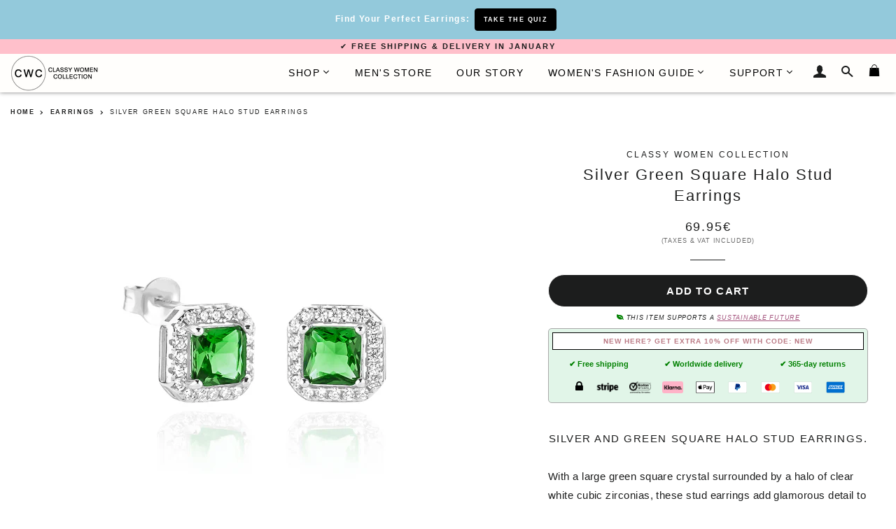

--- FILE ---
content_type: text/html; charset=utf-8
request_url: https://classywomencollection.com/products/silver-green-square-halo-stud-earrings
body_size: 30408
content:
<!doctype html>
<!--[if lt IE 7]><html class="no-js lt-ie9 lt-ie8 lt-ie7" lang="en"> <![endif]-->
<!--[if IE 7]><html class="no-js lt-ie9 lt-ie8" lang="en"> <![endif]-->
<!--[if IE 8]><html class="no-js lt-ie9" lang="en"> <![endif]-->
<!--[if IE 9 ]><html class="ie9 no-js"> <![endif]-->
<!--[if (gt IE 9)|!(IE)]><!--> <html class="no-js"> <!--<![endif]-->
<head>
<meta name="google-site-verification" content="rHWyZ4ipTQL3MiQpq0HYa8Inx2406KuXwc6lSw7cymw" />
  <!-- Basic page needs ================================================== -->
  

        
    <link rel="alternate" hreflang="ja-JP" href="https://classywomencollection.com/ja/products/silver-green-square-halo-stud-earrings" />
    <link rel="alternate" hreflang="it-IT" href="https://classywomencollection.com/it/products/silver-green-square-halo-stud-earrings" />
    <link rel="alternate" hreflang="x-default" href="https://classywomencollection.com/products/silver-green-square-halo-stud-earrings" />
    
    
  <meta charset="utf-8">
  <meta http-equiv="X-UA-Compatible" content="IE=edge,chrome=1">
  <meta http-equiv="content-language" content="en">
  
    <link rel="shortcut icon" href="//classywomencollection.com/cdn/shop/files/classy-women-collection-favicon_32x32.png?v=1679131795" type="image/png" />
  
        
    <link rel="preload" href="//classywomencollection.com/cdn/shopifycloud/storefront/assets/no-image-2048-a2addb12.gif" as="image">
  
  <!-- Title and description ================================================== -->
  <title>
    
      
      Silver Green Square Halo Stud Earrings | Classy Women Collection
    
        
  </title>
  
    <!--Lazy Loading -->
  <script src="//classywomencollection.com/cdn/shop/t/4/assets/lazysizes.min.js?v=37531750901115495291588042199" type="text/javascript"></script>

  
    
  <meta name="description" content="Silver and green square halo stud earrings. With a large green square crystal surrounded by a halo of clear white cubic zirconias, these stud earrings add glamorous detail to any outfit. The green and silver colors compliment each other beautifully, while the brilliant sparkle give the earrings a highly luxurious look.">
  
   

  <!-- Helpers ================================================== -->
  <!-- /snippets/social-meta-tags.liquid -->


  <meta property="og:type" content="product">
  <meta property="og:title" content="Silver Green Square Halo Stud Earrings">
  <meta property="og:url" content="https://classywomencollection.com/products/silver-green-square-halo-stud-earrings">
  <meta property="og:description" content="Silver and green square halo stud earrings.
With a large green square crystal surrounded by a halo of clear white cubic zirconias, these stud earrings add glamorous detail to any outfit. The green and silver colors compliment each other beautifully, while the brilliant sparkle give the earrings a highly luxurious look.
The smaller stones form a sparkling halo around the large green square-shaped stone. Popular among women who like their jewelry dazzling and eye-catching, the multi-level sparkle the combination of small and large stones in a halo setting creates is unmatched. Both the large square stone and the smaller round-cut stones are premium cubic zirconias, each cut with precision to reflect as much light as possible.
Made of high-quality sterling silver, the earrings last time and are comfortable to wear. Sterling silver jewelry has a lovely bright silver hue and is durable, hypoallergenic, and waterproof. Handled and stored with care, these earrings will last you a lifetime and beyond, looking exquisite year after year.
Whether you&#39;re searching for a lavish pair of earrings that look like a million bucks, or a luxurious piece of jewelry to gift to an elegant woman in your life, these silver and green square halo crystal studs are an ideal choice. With a classic style, a gorgeous sparkle, and a modest size, these earrings are your best accessory whether it&#39;s a casual day or an extravagant cocktail event.

Anti-allergic material
Waterproof - doesn&#39;t lose color

Color: Green, white, and silver (polished)

Material: Sterling silver (92.5% silver, 7.5% copper)

Crystals: Premium cubic zirconia (princess-cut and round-cut)

Earring size: 8.4 x 8.4mm / 0.33 x 0.33&quot;

Weight: 1.55g
Sold in pairs (price includes two earrings)
">
  
    <meta property="og:image" content="http://classywomencollection.com/cdn/shop/products/Green-silver-square-halo-stud-earrings-details_grande.jpg?v=1676905944">
    <meta property="og:image:secure_url" content="https://classywomencollection.com/cdn/shop/products/Green-silver-square-halo-stud-earrings-details_grande.jpg?v=1676905944">
  
    <meta property="og:image" content="http://classywomencollection.com/cdn/shop/products/Green-silver-square-halo-stud-earrings-on-model_grande.jpg?v=1676905945">
    <meta property="og:image:secure_url" content="https://classywomencollection.com/cdn/shop/products/Green-silver-square-halo-stud-earrings-on-model_grande.jpg?v=1676905945">
  
    <meta property="og:image" content="http://classywomencollection.com/cdn/shop/products/Green-silver-square-halo-stud-earrings_grande.jpg?v=1676905944">
    <meta property="og:image:secure_url" content="https://classywomencollection.com/cdn/shop/products/Green-silver-square-halo-stud-earrings_grande.jpg?v=1676905944">
  
  <meta property="og:price:amount" content="69.95">
  <meta property="og:price:currency" content="EUR">

<meta property="og:site_name" content="Classy Women Collection">


<meta name="twitter:card" content="summary_large_image">

  <meta name="twitter:site" content="@classywomenco">


  <meta name="twitter:title" content="Silver Green Square Halo Stud Earrings">
  <meta name="twitter:description" content="Silver and green square halo stud earrings.
With a large green square crystal surrounded by a halo of clear white cubic zirconias, these stud earrings add glamorous detail to any outfit. The green and">


  <link rel="canonical" href="https://classywomencollection.com/products/silver-green-square-halo-stud-earrings" />
  <meta name="viewport" content="width=device-width,initial-scale=1,shrink-to-fit=no">
  <meta name="theme-color" content="#f2a1b2">

  <!-- CSS ================================================== -->
  <link href="//classywomencollection.com/cdn/shop/t/4/assets/timber.scss.css?v=71630024013238791011716119362" rel="stylesheet" type="text/css" media="all" />
  <link href="//classywomencollection.com/cdn/shop/t/4/assets/theme.scss.css?v=32458781694302143241696925655" rel="stylesheet" type="text/css" media="all" />
  <link href="//classywomencollection.com/cdn/shop/t/4/assets/custom.scss.css?v=93832432747090525631716028161" rel="stylesheet" type="text/css" media="all" />
  
  <!-- Sections ================================================== -->
  <script async>
    window.theme = window.theme || {};
    theme.strings = {
      zoomClose: "Close (Esc)",
      zoomPrev: "Previous (Left arrow key)",
      zoomNext: "Next (Right arrow key)",
      moneyFormat: "\u003cspan class=money\u003e{{amount}}€\u003c\/span\u003e",
    };
    theme.settings = {
      cartType: "drawer",
      gridType: "collage"
    };
  </script>

  <script src="//ajax.googleapis.com/ajax/libs/jquery/2.2.4/jquery.min.js" type="text/javascript"></script>

  <!--[if (gt IE 9)|!(IE)]><!--><script src="//classywomencollection.com/cdn/shop/t/4/assets/lazysizes.min.js?v=37531750901115495291588042199" async="async"></script><!--<![endif]-->
  <!--[if lte IE 9]><script src="//classywomencollection.com/cdn/shop/t/4/assets/lazysizes.min.js?v=37531750901115495291588042199"></script><![endif]-->

  <!--[if (gt IE 9)|!(IE)]><!--><script src="//classywomencollection.com/cdn/shop/t/4/assets/theme.js?v=7859695699598145541716119362" defer="defer"></script><!--<![endif]-->
  <!--[if lte IE 9]><script src="//classywomencollection.com/cdn/shop/t/4/assets/theme.js?v=7859695699598145541716119362"></script><![endif]-->
  
  <script src="//classywomencollection.com/cdn/shop/t/4/assets/jquery.sticky.js?v=110762597729840389841670238553" defer="defer"></script>

  <!-- Header hook for plugins ================================================== -->
  <script>window.performance && window.performance.mark && window.performance.mark('shopify.content_for_header.start');</script><meta name="google-site-verification" content="rHWyZ4ipTQL3MiQpq0HYa8Inx2406KuXwc6lSw7cymw">
<meta name="facebook-domain-verification" content="dntogg4znw969ztfugy9odrk93tzk5">
<meta id="shopify-digital-wallet" name="shopify-digital-wallet" content="/25562250/digital_wallets/dialog">
<meta name="shopify-checkout-api-token" content="775f88cd86331bd6442243e47e218ad7">
<meta id="in-context-paypal-metadata" data-shop-id="25562250" data-venmo-supported="false" data-environment="production" data-locale="en_US" data-paypal-v4="true" data-currency="EUR">
<link rel="alternate" type="application/json+oembed" href="https://classywomencollection.com/products/silver-green-square-halo-stud-earrings.oembed">
<script async="async" src="/checkouts/internal/preloads.js?locale=en-FI"></script>
<link rel="preconnect" href="https://shop.app" crossorigin="anonymous">
<script async="async" src="https://shop.app/checkouts/internal/preloads.js?locale=en-FI&shop_id=25562250" crossorigin="anonymous"></script>
<script id="apple-pay-shop-capabilities" type="application/json">{"shopId":25562250,"countryCode":"FI","currencyCode":"EUR","merchantCapabilities":["supports3DS"],"merchantId":"gid:\/\/shopify\/Shop\/25562250","merchantName":"Classy Women Collection","requiredBillingContactFields":["postalAddress","email","phone"],"requiredShippingContactFields":["postalAddress","email","phone"],"shippingType":"shipping","supportedNetworks":["visa","maestro","masterCard","amex"],"total":{"type":"pending","label":"Classy Women Collection","amount":"1.00"},"shopifyPaymentsEnabled":true,"supportsSubscriptions":true}</script>
<script id="shopify-features" type="application/json">{"accessToken":"775f88cd86331bd6442243e47e218ad7","betas":["rich-media-storefront-analytics"],"domain":"classywomencollection.com","predictiveSearch":true,"shopId":25562250,"locale":"en"}</script>
<script>var Shopify = Shopify || {};
Shopify.shop = "classywomencollection.myshopify.com";
Shopify.locale = "en";
Shopify.currency = {"active":"EUR","rate":"1.0"};
Shopify.country = "FI";
Shopify.theme = {"name":"Brooklyn 2.0","id":79872753707,"schema_name":"Brooklyn","schema_version":"2.6.2","theme_store_id":null,"role":"main"};
Shopify.theme.handle = "null";
Shopify.theme.style = {"id":null,"handle":null};
Shopify.cdnHost = "classywomencollection.com/cdn";
Shopify.routes = Shopify.routes || {};
Shopify.routes.root = "/";</script>
<script type="module">!function(o){(o.Shopify=o.Shopify||{}).modules=!0}(window);</script>
<script>!function(o){function n(){var o=[];function n(){o.push(Array.prototype.slice.apply(arguments))}return n.q=o,n}var t=o.Shopify=o.Shopify||{};t.loadFeatures=n(),t.autoloadFeatures=n()}(window);</script>
<script>
  window.ShopifyPay = window.ShopifyPay || {};
  window.ShopifyPay.apiHost = "shop.app\/pay";
  window.ShopifyPay.redirectState = null;
</script>
<script id="shop-js-analytics" type="application/json">{"pageType":"product"}</script>
<script defer="defer" async type="module" src="//classywomencollection.com/cdn/shopifycloud/shop-js/modules/v2/client.init-shop-cart-sync_IZsNAliE.en.esm.js"></script>
<script defer="defer" async type="module" src="//classywomencollection.com/cdn/shopifycloud/shop-js/modules/v2/chunk.common_0OUaOowp.esm.js"></script>
<script type="module">
  await import("//classywomencollection.com/cdn/shopifycloud/shop-js/modules/v2/client.init-shop-cart-sync_IZsNAliE.en.esm.js");
await import("//classywomencollection.com/cdn/shopifycloud/shop-js/modules/v2/chunk.common_0OUaOowp.esm.js");

  window.Shopify.SignInWithShop?.initShopCartSync?.({"fedCMEnabled":true,"windoidEnabled":true});

</script>
<script>
  window.Shopify = window.Shopify || {};
  if (!window.Shopify.featureAssets) window.Shopify.featureAssets = {};
  window.Shopify.featureAssets['shop-js'] = {"shop-cart-sync":["modules/v2/client.shop-cart-sync_DLOhI_0X.en.esm.js","modules/v2/chunk.common_0OUaOowp.esm.js"],"init-fed-cm":["modules/v2/client.init-fed-cm_C6YtU0w6.en.esm.js","modules/v2/chunk.common_0OUaOowp.esm.js"],"shop-button":["modules/v2/client.shop-button_BCMx7GTG.en.esm.js","modules/v2/chunk.common_0OUaOowp.esm.js"],"shop-cash-offers":["modules/v2/client.shop-cash-offers_BT26qb5j.en.esm.js","modules/v2/chunk.common_0OUaOowp.esm.js","modules/v2/chunk.modal_CGo_dVj3.esm.js"],"init-windoid":["modules/v2/client.init-windoid_B9PkRMql.en.esm.js","modules/v2/chunk.common_0OUaOowp.esm.js"],"init-shop-email-lookup-coordinator":["modules/v2/client.init-shop-email-lookup-coordinator_DZkqjsbU.en.esm.js","modules/v2/chunk.common_0OUaOowp.esm.js"],"shop-toast-manager":["modules/v2/client.shop-toast-manager_Di2EnuM7.en.esm.js","modules/v2/chunk.common_0OUaOowp.esm.js"],"shop-login-button":["modules/v2/client.shop-login-button_BtqW_SIO.en.esm.js","modules/v2/chunk.common_0OUaOowp.esm.js","modules/v2/chunk.modal_CGo_dVj3.esm.js"],"avatar":["modules/v2/client.avatar_BTnouDA3.en.esm.js"],"pay-button":["modules/v2/client.pay-button_CWa-C9R1.en.esm.js","modules/v2/chunk.common_0OUaOowp.esm.js"],"init-shop-cart-sync":["modules/v2/client.init-shop-cart-sync_IZsNAliE.en.esm.js","modules/v2/chunk.common_0OUaOowp.esm.js"],"init-customer-accounts":["modules/v2/client.init-customer-accounts_DenGwJTU.en.esm.js","modules/v2/client.shop-login-button_BtqW_SIO.en.esm.js","modules/v2/chunk.common_0OUaOowp.esm.js","modules/v2/chunk.modal_CGo_dVj3.esm.js"],"init-shop-for-new-customer-accounts":["modules/v2/client.init-shop-for-new-customer-accounts_JdHXxpS9.en.esm.js","modules/v2/client.shop-login-button_BtqW_SIO.en.esm.js","modules/v2/chunk.common_0OUaOowp.esm.js","modules/v2/chunk.modal_CGo_dVj3.esm.js"],"init-customer-accounts-sign-up":["modules/v2/client.init-customer-accounts-sign-up_D6__K_p8.en.esm.js","modules/v2/client.shop-login-button_BtqW_SIO.en.esm.js","modules/v2/chunk.common_0OUaOowp.esm.js","modules/v2/chunk.modal_CGo_dVj3.esm.js"],"checkout-modal":["modules/v2/client.checkout-modal_C_ZQDY6s.en.esm.js","modules/v2/chunk.common_0OUaOowp.esm.js","modules/v2/chunk.modal_CGo_dVj3.esm.js"],"shop-follow-button":["modules/v2/client.shop-follow-button_XetIsj8l.en.esm.js","modules/v2/chunk.common_0OUaOowp.esm.js","modules/v2/chunk.modal_CGo_dVj3.esm.js"],"lead-capture":["modules/v2/client.lead-capture_DvA72MRN.en.esm.js","modules/v2/chunk.common_0OUaOowp.esm.js","modules/v2/chunk.modal_CGo_dVj3.esm.js"],"shop-login":["modules/v2/client.shop-login_ClXNxyh6.en.esm.js","modules/v2/chunk.common_0OUaOowp.esm.js","modules/v2/chunk.modal_CGo_dVj3.esm.js"],"payment-terms":["modules/v2/client.payment-terms_CNlwjfZz.en.esm.js","modules/v2/chunk.common_0OUaOowp.esm.js","modules/v2/chunk.modal_CGo_dVj3.esm.js"]};
</script>
<script>(function() {
  var isLoaded = false;
  function asyncLoad() {
    if (isLoaded) return;
    isLoaded = true;
    var urls = ["https:\/\/chimpstatic.com\/mcjs-connected\/js\/users\/ddf99ddced339f9ffeaef079f\/c4f61265610d07b6f2260e639.js?shop=classywomencollection.myshopify.com"];
    for (var i = 0; i < urls.length; i++) {
      var s = document.createElement('script');
      s.type = 'text/javascript';
      s.async = true;
      s.src = urls[i];
      var x = document.getElementsByTagName('script')[0];
      x.parentNode.insertBefore(s, x);
    }
  };
  if(window.attachEvent) {
    window.attachEvent('onload', asyncLoad);
  } else {
    window.addEventListener('load', asyncLoad, false);
  }
})();</script>
<script id="__st">var __st={"a":25562250,"offset":7200,"reqid":"a60a4dcb-20aa-439d-80cb-4c5d1aa4bc05-1768376955","pageurl":"classywomencollection.com\/products\/silver-green-square-halo-stud-earrings","u":"5a39c3a525f2","p":"product","rtyp":"product","rid":7068168224811};</script>
<script>window.ShopifyPaypalV4VisibilityTracking = true;</script>
<script id="captcha-bootstrap">!function(){'use strict';const t='contact',e='account',n='new_comment',o=[[t,t],['blogs',n],['comments',n],[t,'customer']],c=[[e,'customer_login'],[e,'guest_login'],[e,'recover_customer_password'],[e,'create_customer']],r=t=>t.map((([t,e])=>`form[action*='/${t}']:not([data-nocaptcha='true']) input[name='form_type'][value='${e}']`)).join(','),a=t=>()=>t?[...document.querySelectorAll(t)].map((t=>t.form)):[];function s(){const t=[...o],e=r(t);return a(e)}const i='password',u='form_key',d=['recaptcha-v3-token','g-recaptcha-response','h-captcha-response',i],f=()=>{try{return window.sessionStorage}catch{return}},m='__shopify_v',_=t=>t.elements[u];function p(t,e,n=!1){try{const o=window.sessionStorage,c=JSON.parse(o.getItem(e)),{data:r}=function(t){const{data:e,action:n}=t;return t[m]||n?{data:e,action:n}:{data:t,action:n}}(c);for(const[e,n]of Object.entries(r))t.elements[e]&&(t.elements[e].value=n);n&&o.removeItem(e)}catch(o){console.error('form repopulation failed',{error:o})}}const l='form_type',E='cptcha';function T(t){t.dataset[E]=!0}const w=window,h=w.document,L='Shopify',v='ce_forms',y='captcha';let A=!1;((t,e)=>{const n=(g='f06e6c50-85a8-45c8-87d0-21a2b65856fe',I='https://cdn.shopify.com/shopifycloud/storefront-forms-hcaptcha/ce_storefront_forms_captcha_hcaptcha.v1.5.2.iife.js',D={infoText:'Protected by hCaptcha',privacyText:'Privacy',termsText:'Terms'},(t,e,n)=>{const o=w[L][v],c=o.bindForm;if(c)return c(t,g,e,D).then(n);var r;o.q.push([[t,g,e,D],n]),r=I,A||(h.body.append(Object.assign(h.createElement('script'),{id:'captcha-provider',async:!0,src:r})),A=!0)});var g,I,D;w[L]=w[L]||{},w[L][v]=w[L][v]||{},w[L][v].q=[],w[L][y]=w[L][y]||{},w[L][y].protect=function(t,e){n(t,void 0,e),T(t)},Object.freeze(w[L][y]),function(t,e,n,w,h,L){const[v,y,A,g]=function(t,e,n){const i=e?o:[],u=t?c:[],d=[...i,...u],f=r(d),m=r(i),_=r(d.filter((([t,e])=>n.includes(e))));return[a(f),a(m),a(_),s()]}(w,h,L),I=t=>{const e=t.target;return e instanceof HTMLFormElement?e:e&&e.form},D=t=>v().includes(t);t.addEventListener('submit',(t=>{const e=I(t);if(!e)return;const n=D(e)&&!e.dataset.hcaptchaBound&&!e.dataset.recaptchaBound,o=_(e),c=g().includes(e)&&(!o||!o.value);(n||c)&&t.preventDefault(),c&&!n&&(function(t){try{if(!f())return;!function(t){const e=f();if(!e)return;const n=_(t);if(!n)return;const o=n.value;o&&e.removeItem(o)}(t);const e=Array.from(Array(32),(()=>Math.random().toString(36)[2])).join('');!function(t,e){_(t)||t.append(Object.assign(document.createElement('input'),{type:'hidden',name:u})),t.elements[u].value=e}(t,e),function(t,e){const n=f();if(!n)return;const o=[...t.querySelectorAll(`input[type='${i}']`)].map((({name:t})=>t)),c=[...d,...o],r={};for(const[a,s]of new FormData(t).entries())c.includes(a)||(r[a]=s);n.setItem(e,JSON.stringify({[m]:1,action:t.action,data:r}))}(t,e)}catch(e){console.error('failed to persist form',e)}}(e),e.submit())}));const S=(t,e)=>{t&&!t.dataset[E]&&(n(t,e.some((e=>e===t))),T(t))};for(const o of['focusin','change'])t.addEventListener(o,(t=>{const e=I(t);D(e)&&S(e,y())}));const B=e.get('form_key'),M=e.get(l),P=B&&M;t.addEventListener('DOMContentLoaded',(()=>{const t=y();if(P)for(const e of t)e.elements[l].value===M&&p(e,B);[...new Set([...A(),...v().filter((t=>'true'===t.dataset.shopifyCaptcha))])].forEach((e=>S(e,t)))}))}(h,new URLSearchParams(w.location.search),n,t,e,['guest_login'])})(!0,!0)}();</script>
<script integrity="sha256-4kQ18oKyAcykRKYeNunJcIwy7WH5gtpwJnB7kiuLZ1E=" data-source-attribution="shopify.loadfeatures" defer="defer" src="//classywomencollection.com/cdn/shopifycloud/storefront/assets/storefront/load_feature-a0a9edcb.js" crossorigin="anonymous"></script>
<script crossorigin="anonymous" defer="defer" src="//classywomencollection.com/cdn/shopifycloud/storefront/assets/shopify_pay/storefront-65b4c6d7.js?v=20250812"></script>
<script data-source-attribution="shopify.dynamic_checkout.dynamic.init">var Shopify=Shopify||{};Shopify.PaymentButton=Shopify.PaymentButton||{isStorefrontPortableWallets:!0,init:function(){window.Shopify.PaymentButton.init=function(){};var t=document.createElement("script");t.src="https://classywomencollection.com/cdn/shopifycloud/portable-wallets/latest/portable-wallets.en.js",t.type="module",document.head.appendChild(t)}};
</script>
<script data-source-attribution="shopify.dynamic_checkout.buyer_consent">
  function portableWalletsHideBuyerConsent(e){var t=document.getElementById("shopify-buyer-consent"),n=document.getElementById("shopify-subscription-policy-button");t&&n&&(t.classList.add("hidden"),t.setAttribute("aria-hidden","true"),n.removeEventListener("click",e))}function portableWalletsShowBuyerConsent(e){var t=document.getElementById("shopify-buyer-consent"),n=document.getElementById("shopify-subscription-policy-button");t&&n&&(t.classList.remove("hidden"),t.removeAttribute("aria-hidden"),n.addEventListener("click",e))}window.Shopify?.PaymentButton&&(window.Shopify.PaymentButton.hideBuyerConsent=portableWalletsHideBuyerConsent,window.Shopify.PaymentButton.showBuyerConsent=portableWalletsShowBuyerConsent);
</script>
<script data-source-attribution="shopify.dynamic_checkout.cart.bootstrap">document.addEventListener("DOMContentLoaded",(function(){function t(){return document.querySelector("shopify-accelerated-checkout-cart, shopify-accelerated-checkout")}if(t())Shopify.PaymentButton.init();else{new MutationObserver((function(e,n){t()&&(Shopify.PaymentButton.init(),n.disconnect())})).observe(document.body,{childList:!0,subtree:!0})}}));
</script>
<link id="shopify-accelerated-checkout-styles" rel="stylesheet" media="screen" href="https://classywomencollection.com/cdn/shopifycloud/portable-wallets/latest/accelerated-checkout-backwards-compat.css" crossorigin="anonymous">
<style id="shopify-accelerated-checkout-cart">
        #shopify-buyer-consent {
  margin-top: 1em;
  display: inline-block;
  width: 100%;
}

#shopify-buyer-consent.hidden {
  display: none;
}

#shopify-subscription-policy-button {
  background: none;
  border: none;
  padding: 0;
  text-decoration: underline;
  font-size: inherit;
  cursor: pointer;
}

#shopify-subscription-policy-button::before {
  box-shadow: none;
}

      </style>

<script>window.performance && window.performance.mark && window.performance.mark('shopify.content_for_header.end');</script>
  <!-- /snippets/oldIE-js.liquid -->


<!--[if lt IE 9]>
<script src="//cdnjs.cloudflare.com/ajax/libs/html5shiv/3.7.2/html5shiv.min.js" type="text/javascript"></script>
<script src="//classywomencollection.com/cdn/shop/t/4/assets/respond.min.js?v=156631870366922393161588042205" type="text/javascript"></script>
<link href="//classywomencollection.com/cdn/shop/t/4/assets/respond-proxy.html" id="respond-proxy" rel="respond-proxy" />
<link href="//classywomencollection.com/search?q=4573a31ba97bf170d9dbc51bf42b95ae" id="respond-redirect" rel="respond-redirect" />
<script src="//classywomencollection.com/search?q=4573a31ba97bf170d9dbc51bf42b95ae" type="text/javascript"></script>
<![endif]-->


<!--[if (lte IE 9) ]><script src="//classywomencollection.com/cdn/shop/t/4/assets/match-media.min.js?v=158387070327422991691588042199" type="text/javascript"></script><![endif]-->


  <script src="//classywomencollection.com/cdn/shop/t/4/assets/modernizr.min.js?v=76437242385609548931588042200" type="text/javascript"></script>

  
  
<!-- BEGIN app block: shopify://apps/currency-converter/blocks/app-embed-block/a56d6bd1-e9df-4a4a-b98e-e9bb5c43a042 --><script>
    window.codeblackbelt = window.codeblackbelt || {};
    window.codeblackbelt.shop = window.codeblackbelt.shop || 'classywomencollection.myshopify.com';
    </script><script src="//cdn.codeblackbelt.com/widgets/currency-converter-plus/main.min.js?version=2026011409+0200" async></script>
<!-- END app block --><link href="https://monorail-edge.shopifysvc.com" rel="dns-prefetch">
<script>(function(){if ("sendBeacon" in navigator && "performance" in window) {try {var session_token_from_headers = performance.getEntriesByType('navigation')[0].serverTiming.find(x => x.name == '_s').description;} catch {var session_token_from_headers = undefined;}var session_cookie_matches = document.cookie.match(/_shopify_s=([^;]*)/);var session_token_from_cookie = session_cookie_matches && session_cookie_matches.length === 2 ? session_cookie_matches[1] : "";var session_token = session_token_from_headers || session_token_from_cookie || "";function handle_abandonment_event(e) {var entries = performance.getEntries().filter(function(entry) {return /monorail-edge.shopifysvc.com/.test(entry.name);});if (!window.abandonment_tracked && entries.length === 0) {window.abandonment_tracked = true;var currentMs = Date.now();var navigation_start = performance.timing.navigationStart;var payload = {shop_id: 25562250,url: window.location.href,navigation_start,duration: currentMs - navigation_start,session_token,page_type: "product"};window.navigator.sendBeacon("https://monorail-edge.shopifysvc.com/v1/produce", JSON.stringify({schema_id: "online_store_buyer_site_abandonment/1.1",payload: payload,metadata: {event_created_at_ms: currentMs,event_sent_at_ms: currentMs}}));}}window.addEventListener('pagehide', handle_abandonment_event);}}());</script>
<script id="web-pixels-manager-setup">(function e(e,d,r,n,o){if(void 0===o&&(o={}),!Boolean(null===(a=null===(i=window.Shopify)||void 0===i?void 0:i.analytics)||void 0===a?void 0:a.replayQueue)){var i,a;window.Shopify=window.Shopify||{};var t=window.Shopify;t.analytics=t.analytics||{};var s=t.analytics;s.replayQueue=[],s.publish=function(e,d,r){return s.replayQueue.push([e,d,r]),!0};try{self.performance.mark("wpm:start")}catch(e){}var l=function(){var e={modern:/Edge?\/(1{2}[4-9]|1[2-9]\d|[2-9]\d{2}|\d{4,})\.\d+(\.\d+|)|Firefox\/(1{2}[4-9]|1[2-9]\d|[2-9]\d{2}|\d{4,})\.\d+(\.\d+|)|Chrom(ium|e)\/(9{2}|\d{3,})\.\d+(\.\d+|)|(Maci|X1{2}).+ Version\/(15\.\d+|(1[6-9]|[2-9]\d|\d{3,})\.\d+)([,.]\d+|)( \(\w+\)|)( Mobile\/\w+|) Safari\/|Chrome.+OPR\/(9{2}|\d{3,})\.\d+\.\d+|(CPU[ +]OS|iPhone[ +]OS|CPU[ +]iPhone|CPU IPhone OS|CPU iPad OS)[ +]+(15[._]\d+|(1[6-9]|[2-9]\d|\d{3,})[._]\d+)([._]\d+|)|Android:?[ /-](13[3-9]|1[4-9]\d|[2-9]\d{2}|\d{4,})(\.\d+|)(\.\d+|)|Android.+Firefox\/(13[5-9]|1[4-9]\d|[2-9]\d{2}|\d{4,})\.\d+(\.\d+|)|Android.+Chrom(ium|e)\/(13[3-9]|1[4-9]\d|[2-9]\d{2}|\d{4,})\.\d+(\.\d+|)|SamsungBrowser\/([2-9]\d|\d{3,})\.\d+/,legacy:/Edge?\/(1[6-9]|[2-9]\d|\d{3,})\.\d+(\.\d+|)|Firefox\/(5[4-9]|[6-9]\d|\d{3,})\.\d+(\.\d+|)|Chrom(ium|e)\/(5[1-9]|[6-9]\d|\d{3,})\.\d+(\.\d+|)([\d.]+$|.*Safari\/(?![\d.]+ Edge\/[\d.]+$))|(Maci|X1{2}).+ Version\/(10\.\d+|(1[1-9]|[2-9]\d|\d{3,})\.\d+)([,.]\d+|)( \(\w+\)|)( Mobile\/\w+|) Safari\/|Chrome.+OPR\/(3[89]|[4-9]\d|\d{3,})\.\d+\.\d+|(CPU[ +]OS|iPhone[ +]OS|CPU[ +]iPhone|CPU IPhone OS|CPU iPad OS)[ +]+(10[._]\d+|(1[1-9]|[2-9]\d|\d{3,})[._]\d+)([._]\d+|)|Android:?[ /-](13[3-9]|1[4-9]\d|[2-9]\d{2}|\d{4,})(\.\d+|)(\.\d+|)|Mobile Safari.+OPR\/([89]\d|\d{3,})\.\d+\.\d+|Android.+Firefox\/(13[5-9]|1[4-9]\d|[2-9]\d{2}|\d{4,})\.\d+(\.\d+|)|Android.+Chrom(ium|e)\/(13[3-9]|1[4-9]\d|[2-9]\d{2}|\d{4,})\.\d+(\.\d+|)|Android.+(UC? ?Browser|UCWEB|U3)[ /]?(15\.([5-9]|\d{2,})|(1[6-9]|[2-9]\d|\d{3,})\.\d+)\.\d+|SamsungBrowser\/(5\.\d+|([6-9]|\d{2,})\.\d+)|Android.+MQ{2}Browser\/(14(\.(9|\d{2,})|)|(1[5-9]|[2-9]\d|\d{3,})(\.\d+|))(\.\d+|)|K[Aa][Ii]OS\/(3\.\d+|([4-9]|\d{2,})\.\d+)(\.\d+|)/},d=e.modern,r=e.legacy,n=navigator.userAgent;return n.match(d)?"modern":n.match(r)?"legacy":"unknown"}(),u="modern"===l?"modern":"legacy",c=(null!=n?n:{modern:"",legacy:""})[u],f=function(e){return[e.baseUrl,"/wpm","/b",e.hashVersion,"modern"===e.buildTarget?"m":"l",".js"].join("")}({baseUrl:d,hashVersion:r,buildTarget:u}),m=function(e){var d=e.version,r=e.bundleTarget,n=e.surface,o=e.pageUrl,i=e.monorailEndpoint;return{emit:function(e){var a=e.status,t=e.errorMsg,s=(new Date).getTime(),l=JSON.stringify({metadata:{event_sent_at_ms:s},events:[{schema_id:"web_pixels_manager_load/3.1",payload:{version:d,bundle_target:r,page_url:o,status:a,surface:n,error_msg:t},metadata:{event_created_at_ms:s}}]});if(!i)return console&&console.warn&&console.warn("[Web Pixels Manager] No Monorail endpoint provided, skipping logging."),!1;try{return self.navigator.sendBeacon.bind(self.navigator)(i,l)}catch(e){}var u=new XMLHttpRequest;try{return u.open("POST",i,!0),u.setRequestHeader("Content-Type","text/plain"),u.send(l),!0}catch(e){return console&&console.warn&&console.warn("[Web Pixels Manager] Got an unhandled error while logging to Monorail."),!1}}}}({version:r,bundleTarget:l,surface:e.surface,pageUrl:self.location.href,monorailEndpoint:e.monorailEndpoint});try{o.browserTarget=l,function(e){var d=e.src,r=e.async,n=void 0===r||r,o=e.onload,i=e.onerror,a=e.sri,t=e.scriptDataAttributes,s=void 0===t?{}:t,l=document.createElement("script"),u=document.querySelector("head"),c=document.querySelector("body");if(l.async=n,l.src=d,a&&(l.integrity=a,l.crossOrigin="anonymous"),s)for(var f in s)if(Object.prototype.hasOwnProperty.call(s,f))try{l.dataset[f]=s[f]}catch(e){}if(o&&l.addEventListener("load",o),i&&l.addEventListener("error",i),u)u.appendChild(l);else{if(!c)throw new Error("Did not find a head or body element to append the script");c.appendChild(l)}}({src:f,async:!0,onload:function(){if(!function(){var e,d;return Boolean(null===(d=null===(e=window.Shopify)||void 0===e?void 0:e.analytics)||void 0===d?void 0:d.initialized)}()){var d=window.webPixelsManager.init(e)||void 0;if(d){var r=window.Shopify.analytics;r.replayQueue.forEach((function(e){var r=e[0],n=e[1],o=e[2];d.publishCustomEvent(r,n,o)})),r.replayQueue=[],r.publish=d.publishCustomEvent,r.visitor=d.visitor,r.initialized=!0}}},onerror:function(){return m.emit({status:"failed",errorMsg:"".concat(f," has failed to load")})},sri:function(e){var d=/^sha384-[A-Za-z0-9+/=]+$/;return"string"==typeof e&&d.test(e)}(c)?c:"",scriptDataAttributes:o}),m.emit({status:"loading"})}catch(e){m.emit({status:"failed",errorMsg:(null==e?void 0:e.message)||"Unknown error"})}}})({shopId: 25562250,storefrontBaseUrl: "https://classywomencollection.com",extensionsBaseUrl: "https://extensions.shopifycdn.com/cdn/shopifycloud/web-pixels-manager",monorailEndpoint: "https://monorail-edge.shopifysvc.com/unstable/produce_batch",surface: "storefront-renderer",enabledBetaFlags: ["2dca8a86","a0d5f9d2"],webPixelsConfigList: [{"id":"1015054673","configuration":"{\"config\":\"{\\\"pixel_id\\\":\\\"G-HFC6PTNG2L\\\",\\\"target_country\\\":\\\"DE\\\",\\\"gtag_events\\\":[{\\\"type\\\":\\\"search\\\",\\\"action_label\\\":[\\\"G-HFC6PTNG2L\\\",\\\"AW-855001327\\\/96JeCP6975UBEO-R2ZcD\\\"]},{\\\"type\\\":\\\"begin_checkout\\\",\\\"action_label\\\":[\\\"G-HFC6PTNG2L\\\",\\\"AW-855001327\\\/oj3rCPu975UBEO-R2ZcD\\\"]},{\\\"type\\\":\\\"view_item\\\",\\\"action_label\\\":[\\\"G-HFC6PTNG2L\\\",\\\"AW-855001327\\\/W0mmCP2875UBEO-R2ZcD\\\",\\\"MC-SE6C51N60S\\\"]},{\\\"type\\\":\\\"purchase\\\",\\\"action_label\\\":[\\\"G-HFC6PTNG2L\\\",\\\"AW-855001327\\\/xpEFCPPUxo8YEO-R2ZcD\\\",\\\"MC-SE6C51N60S\\\"]},{\\\"type\\\":\\\"page_view\\\",\\\"action_label\\\":[\\\"G-HFC6PTNG2L\\\",\\\"AW-855001327\\\/sUkeCPe875UBEO-R2ZcD\\\",\\\"MC-SE6C51N60S\\\"]},{\\\"type\\\":\\\"add_payment_info\\\",\\\"action_label\\\":[\\\"G-HFC6PTNG2L\\\",\\\"AW-855001327\\\/nzPRCIG-75UBEO-R2ZcD\\\"]},{\\\"type\\\":\\\"add_to_cart\\\",\\\"action_label\\\":[\\\"G-HFC6PTNG2L\\\",\\\"AW-855001327\\\/zMSwCPi975UBEO-R2ZcD\\\"]}],\\\"enable_monitoring_mode\\\":false}\"}","eventPayloadVersion":"v1","runtimeContext":"OPEN","scriptVersion":"b2a88bafab3e21179ed38636efcd8a93","type":"APP","apiClientId":1780363,"privacyPurposes":[],"dataSharingAdjustments":{"protectedCustomerApprovalScopes":["read_customer_address","read_customer_email","read_customer_name","read_customer_personal_data","read_customer_phone"]}},{"id":"177275217","configuration":"{\"tagID\":\"2614428997979\"}","eventPayloadVersion":"v1","runtimeContext":"STRICT","scriptVersion":"18031546ee651571ed29edbe71a3550b","type":"APP","apiClientId":3009811,"privacyPurposes":["ANALYTICS","MARKETING","SALE_OF_DATA"],"dataSharingAdjustments":{"protectedCustomerApprovalScopes":["read_customer_address","read_customer_email","read_customer_name","read_customer_personal_data","read_customer_phone"]}},{"id":"shopify-app-pixel","configuration":"{}","eventPayloadVersion":"v1","runtimeContext":"STRICT","scriptVersion":"0450","apiClientId":"shopify-pixel","type":"APP","privacyPurposes":["ANALYTICS","MARKETING"]},{"id":"shopify-custom-pixel","eventPayloadVersion":"v1","runtimeContext":"LAX","scriptVersion":"0450","apiClientId":"shopify-pixel","type":"CUSTOM","privacyPurposes":["ANALYTICS","MARKETING"]}],isMerchantRequest: false,initData: {"shop":{"name":"Classy Women Collection","paymentSettings":{"currencyCode":"EUR"},"myshopifyDomain":"classywomencollection.myshopify.com","countryCode":"FI","storefrontUrl":"https:\/\/classywomencollection.com"},"customer":null,"cart":null,"checkout":null,"productVariants":[{"price":{"amount":69.95,"currencyCode":"EUR"},"product":{"title":"Classy Women Silver Green Square Halo Stud Earrings","vendor":"Classy Women Collection","id":"7068168224811","untranslatedTitle":"Classy Women Silver Green Square Halo Stud Earrings","url":"\/products\/silver-green-square-halo-stud-earrings","type":"Earrings"},"id":"40683852955691","image":{"src":"\/\/classywomencollection.com\/cdn\/shop\/products\/Green-silver-square-halo-stud-earrings.jpg?v=1676905944"},"sku":"1005004845889307-Silver Green","title":"Default Title","untranslatedTitle":"Default Title"}],"purchasingCompany":null},},"https://classywomencollection.com/cdn","7cecd0b6w90c54c6cpe92089d5m57a67346",{"modern":"","legacy":""},{"shopId":"25562250","storefrontBaseUrl":"https:\/\/classywomencollection.com","extensionBaseUrl":"https:\/\/extensions.shopifycdn.com\/cdn\/shopifycloud\/web-pixels-manager","surface":"storefront-renderer","enabledBetaFlags":"[\"2dca8a86\", \"a0d5f9d2\"]","isMerchantRequest":"false","hashVersion":"7cecd0b6w90c54c6cpe92089d5m57a67346","publish":"custom","events":"[[\"page_viewed\",{}],[\"product_viewed\",{\"productVariant\":{\"price\":{\"amount\":69.95,\"currencyCode\":\"EUR\"},\"product\":{\"title\":\"Classy Women Silver Green Square Halo Stud Earrings\",\"vendor\":\"Classy Women Collection\",\"id\":\"7068168224811\",\"untranslatedTitle\":\"Classy Women Silver Green Square Halo Stud Earrings\",\"url\":\"\/products\/silver-green-square-halo-stud-earrings\",\"type\":\"Earrings\"},\"id\":\"40683852955691\",\"image\":{\"src\":\"\/\/classywomencollection.com\/cdn\/shop\/products\/Green-silver-square-halo-stud-earrings.jpg?v=1676905944\"},\"sku\":\"1005004845889307-Silver Green\",\"title\":\"Default Title\",\"untranslatedTitle\":\"Default Title\"}}]]"});</script><script>
  window.ShopifyAnalytics = window.ShopifyAnalytics || {};
  window.ShopifyAnalytics.meta = window.ShopifyAnalytics.meta || {};
  window.ShopifyAnalytics.meta.currency = 'EUR';
  var meta = {"product":{"id":7068168224811,"gid":"gid:\/\/shopify\/Product\/7068168224811","vendor":"Classy Women Collection","type":"Earrings","handle":"silver-green-square-halo-stud-earrings","variants":[{"id":40683852955691,"price":6995,"name":"Classy Women Silver Green Square Halo Stud Earrings","public_title":null,"sku":"1005004845889307-Silver Green"}],"remote":false},"page":{"pageType":"product","resourceType":"product","resourceId":7068168224811,"requestId":"a60a4dcb-20aa-439d-80cb-4c5d1aa4bc05-1768376955"}};
  for (var attr in meta) {
    window.ShopifyAnalytics.meta[attr] = meta[attr];
  }
</script>
<script class="analytics">
  (function () {
    var customDocumentWrite = function(content) {
      var jquery = null;

      if (window.jQuery) {
        jquery = window.jQuery;
      } else if (window.Checkout && window.Checkout.$) {
        jquery = window.Checkout.$;
      }

      if (jquery) {
        jquery('body').append(content);
      }
    };

    var hasLoggedConversion = function(token) {
      if (token) {
        return document.cookie.indexOf('loggedConversion=' + token) !== -1;
      }
      return false;
    }

    var setCookieIfConversion = function(token) {
      if (token) {
        var twoMonthsFromNow = new Date(Date.now());
        twoMonthsFromNow.setMonth(twoMonthsFromNow.getMonth() + 2);

        document.cookie = 'loggedConversion=' + token + '; expires=' + twoMonthsFromNow;
      }
    }

    var trekkie = window.ShopifyAnalytics.lib = window.trekkie = window.trekkie || [];
    if (trekkie.integrations) {
      return;
    }
    trekkie.methods = [
      'identify',
      'page',
      'ready',
      'track',
      'trackForm',
      'trackLink'
    ];
    trekkie.factory = function(method) {
      return function() {
        var args = Array.prototype.slice.call(arguments);
        args.unshift(method);
        trekkie.push(args);
        return trekkie;
      };
    };
    for (var i = 0; i < trekkie.methods.length; i++) {
      var key = trekkie.methods[i];
      trekkie[key] = trekkie.factory(key);
    }
    trekkie.load = function(config) {
      trekkie.config = config || {};
      trekkie.config.initialDocumentCookie = document.cookie;
      var first = document.getElementsByTagName('script')[0];
      var script = document.createElement('script');
      script.type = 'text/javascript';
      script.onerror = function(e) {
        var scriptFallback = document.createElement('script');
        scriptFallback.type = 'text/javascript';
        scriptFallback.onerror = function(error) {
                var Monorail = {
      produce: function produce(monorailDomain, schemaId, payload) {
        var currentMs = new Date().getTime();
        var event = {
          schema_id: schemaId,
          payload: payload,
          metadata: {
            event_created_at_ms: currentMs,
            event_sent_at_ms: currentMs
          }
        };
        return Monorail.sendRequest("https://" + monorailDomain + "/v1/produce", JSON.stringify(event));
      },
      sendRequest: function sendRequest(endpointUrl, payload) {
        // Try the sendBeacon API
        if (window && window.navigator && typeof window.navigator.sendBeacon === 'function' && typeof window.Blob === 'function' && !Monorail.isIos12()) {
          var blobData = new window.Blob([payload], {
            type: 'text/plain'
          });

          if (window.navigator.sendBeacon(endpointUrl, blobData)) {
            return true;
          } // sendBeacon was not successful

        } // XHR beacon

        var xhr = new XMLHttpRequest();

        try {
          xhr.open('POST', endpointUrl);
          xhr.setRequestHeader('Content-Type', 'text/plain');
          xhr.send(payload);
        } catch (e) {
          console.log(e);
        }

        return false;
      },
      isIos12: function isIos12() {
        return window.navigator.userAgent.lastIndexOf('iPhone; CPU iPhone OS 12_') !== -1 || window.navigator.userAgent.lastIndexOf('iPad; CPU OS 12_') !== -1;
      }
    };
    Monorail.produce('monorail-edge.shopifysvc.com',
      'trekkie_storefront_load_errors/1.1',
      {shop_id: 25562250,
      theme_id: 79872753707,
      app_name: "storefront",
      context_url: window.location.href,
      source_url: "//classywomencollection.com/cdn/s/trekkie.storefront.55c6279c31a6628627b2ba1c5ff367020da294e2.min.js"});

        };
        scriptFallback.async = true;
        scriptFallback.src = '//classywomencollection.com/cdn/s/trekkie.storefront.55c6279c31a6628627b2ba1c5ff367020da294e2.min.js';
        first.parentNode.insertBefore(scriptFallback, first);
      };
      script.async = true;
      script.src = '//classywomencollection.com/cdn/s/trekkie.storefront.55c6279c31a6628627b2ba1c5ff367020da294e2.min.js';
      first.parentNode.insertBefore(script, first);
    };
    trekkie.load(
      {"Trekkie":{"appName":"storefront","development":false,"defaultAttributes":{"shopId":25562250,"isMerchantRequest":null,"themeId":79872753707,"themeCityHash":"3580553443988637482","contentLanguage":"en","currency":"EUR","eventMetadataId":"50bd653f-c58a-4d95-8dd3-23c92b148471"},"isServerSideCookieWritingEnabled":true,"monorailRegion":"shop_domain","enabledBetaFlags":["65f19447"]},"Session Attribution":{},"S2S":{"facebookCapiEnabled":false,"source":"trekkie-storefront-renderer","apiClientId":580111}}
    );

    var loaded = false;
    trekkie.ready(function() {
      if (loaded) return;
      loaded = true;

      window.ShopifyAnalytics.lib = window.trekkie;

      var originalDocumentWrite = document.write;
      document.write = customDocumentWrite;
      try { window.ShopifyAnalytics.merchantGoogleAnalytics.call(this); } catch(error) {};
      document.write = originalDocumentWrite;

      window.ShopifyAnalytics.lib.page(null,{"pageType":"product","resourceType":"product","resourceId":7068168224811,"requestId":"a60a4dcb-20aa-439d-80cb-4c5d1aa4bc05-1768376955","shopifyEmitted":true});

      var match = window.location.pathname.match(/checkouts\/(.+)\/(thank_you|post_purchase)/)
      var token = match? match[1]: undefined;
      if (!hasLoggedConversion(token)) {
        setCookieIfConversion(token);
        window.ShopifyAnalytics.lib.track("Viewed Product",{"currency":"EUR","variantId":40683852955691,"productId":7068168224811,"productGid":"gid:\/\/shopify\/Product\/7068168224811","name":"Classy Women Silver Green Square Halo Stud Earrings","price":"69.95","sku":"1005004845889307-Silver Green","brand":"Classy Women Collection","variant":null,"category":"Earrings","nonInteraction":true,"remote":false},undefined,undefined,{"shopifyEmitted":true});
      window.ShopifyAnalytics.lib.track("monorail:\/\/trekkie_storefront_viewed_product\/1.1",{"currency":"EUR","variantId":40683852955691,"productId":7068168224811,"productGid":"gid:\/\/shopify\/Product\/7068168224811","name":"Classy Women Silver Green Square Halo Stud Earrings","price":"69.95","sku":"1005004845889307-Silver Green","brand":"Classy Women Collection","variant":null,"category":"Earrings","nonInteraction":true,"remote":false,"referer":"https:\/\/classywomencollection.com\/products\/silver-green-square-halo-stud-earrings"});
      }
    });


        var eventsListenerScript = document.createElement('script');
        eventsListenerScript.async = true;
        eventsListenerScript.src = "//classywomencollection.com/cdn/shopifycloud/storefront/assets/shop_events_listener-3da45d37.js";
        document.getElementsByTagName('head')[0].appendChild(eventsListenerScript);

})();</script>
  <script>
  if (!window.ga || (window.ga && typeof window.ga !== 'function')) {
    window.ga = function ga() {
      (window.ga.q = window.ga.q || []).push(arguments);
      if (window.Shopify && window.Shopify.analytics && typeof window.Shopify.analytics.publish === 'function') {
        window.Shopify.analytics.publish("ga_stub_called", {}, {sendTo: "google_osp_migration"});
      }
      console.error("Shopify's Google Analytics stub called with:", Array.from(arguments), "\nSee https://help.shopify.com/manual/promoting-marketing/pixels/pixel-migration#google for more information.");
    };
    if (window.Shopify && window.Shopify.analytics && typeof window.Shopify.analytics.publish === 'function') {
      window.Shopify.analytics.publish("ga_stub_initialized", {}, {sendTo: "google_osp_migration"});
    }
  }
</script>
<script
  defer
  src="https://classywomencollection.com/cdn/shopifycloud/perf-kit/shopify-perf-kit-3.0.3.min.js"
  data-application="storefront-renderer"
  data-shop-id="25562250"
  data-render-region="gcp-us-east1"
  data-page-type="product"
  data-theme-instance-id="79872753707"
  data-theme-name="Brooklyn"
  data-theme-version="2.6.2"
  data-monorail-region="shop_domain"
  data-resource-timing-sampling-rate="10"
  data-shs="true"
  data-shs-beacon="true"
  data-shs-export-with-fetch="true"
  data-shs-logs-sample-rate="1"
  data-shs-beacon-endpoint="https://classywomencollection.com/api/collect"
></script>
</head>
  <!-- Google tag (gtag.js) -->
<script async src="https://www.googletagmanager.com/gtag/js?id=AW-855001327"></script>
<script>
  window.dataLayer = window.dataLayer || [];
  function gtag(){dataLayer.push(arguments);}
  gtag('js', new Date());

  gtag('config', 'AW-855001327');
</script>

<body id="silver-green-square-halo-stud-earrings" class="template-product" data-instant-intensity="viewport">
  <div id="NavDrawer" class="drawer drawer--left">
    <div id="shopify-section-drawer-menu" class="shopify-section"><div data-section-id="drawer-menu" data-section-type="drawer-menu-section">
  <div class="drawer__fixed-header">
    <div class="drawer__header">
      <div class="drawer__close drawer__close--left">
        <button type="button" class="icon-fallback-text drawer__close-button js-drawer-close">
          <span class="icon icon-x" aria-hidden="true"></span>
          <span class="fallback-text">Close menu</span>
        </button>
      </div>
      <div class="logo-button">
        <a href="/" itemprop="url" class="logo--inverted">
         <img src="//cdn.shopify.com/s/files/1/2556/2250/files/CWC-Logo-Black_5d531b40-9c18-4712-b84c-767c39dff4da_120x.png?v=1565972651" srcset="//cdn.shopify.com/s/files/1/2556/2250/files/CWC-Logo-Black_5d531b40-9c18-4712-b84c-767c39dff4da_120x.png?v=1565972651 1x, //cdn.shopify.com/s/files/1/2556/2250/files/CWC-Logo-Black_5d531b40-9c18-4712-b84c-767c39dff4da_120x@2x.png?v=1565972651 2x" alt="Classy Women Collection" itemprop="logo">
        </a>
      </div>
    </div>
  </div>
  <div class="drawer__inner">

  
    <!-- begin mobile-nav -->
    <ul class="mobile-nav">
    <div class="drwer-menu-title">
      
          <h3 class="h3">ALL CATEGORIES</h3>
      
    </div>
      
        
        
          <li class="mobile-nav__item">
            <div class="mobile-nav__has-sublist">
              <a href="#" class="mobile-nav__link" id="Label-anklets">Anklets</a>
              <div class="mobile-nav__toggle">
                <button type="button" class="mobile-nav__toggle-btn icon-fallback-text" data-aria-controls="Linklist-anklets">
                    <span class="icon-fallback-text mobile-nav__toggle-open">
                        <span class="tmenu_indicator" mobile="true"><span class="tmenu_indicator_icon"><svg xmlns="http://www.w3.org/2000/svg" viewBox="0 0 512 512"><path fill="currentColor" d="M256 294.1L383 167c9.4-9.4 24.6-9.4 33.9 0s9.3 24.6 0 34L273 345c-9.1 9.1-23.7 9.3-33.1.7L95 201.1c-4.7-4.7-7-10.9-7-17s2.3-12.3 7-17c9.4-9.4 24.6-9.4 33.9 0l127.1 127z"></path></svg></span></span>
                        <span class="fallback-text">Expand submenu</span>
                    </span>
                    <span class="icon-fallback-text mobile-nav__toggle-close">
                         <span class="tmenu_indicator" mobile="true"><span class="tmenu_indicator_icon"><svg xmlns="http://www.w3.org/2000/svg" viewBox="0 0 512 512"><path fill="currentColor" d="M256 294.1L383 167c9.4-9.4 24.6-9.4 33.9 0s9.3 24.6 0 34L273 345c-9.1 9.1-23.7 9.3-33.1.7L95 201.1c-4.7-4.7-7-10.9-7-17s2.3-12.3 7-17c9.4-9.4 24.6-9.4 33.9 0l127.1 127z"></path></svg></span></span>
                         <span class="fallback-text">Collapse submenu</span>
                    </span>
                </button>
              </div>
            </div>
            <ul class="mobile-nav__sublist" id="Linklist-anklets" aria-labelledby="Label-anklets" role="navigation">
              

                        <li class="mobile-nav__item">
                          <a href="/collections/anklets" class="mobile-nav__link"><span class="tmenu_item_icon"><svg aria-hidden="true" data-prefix="fas" data-icon="caret-right" class="svg-inline--qicon qicon-caret-right qicon-w-6" role="img" xmlns="http://www.w3.org/2000/svg" viewBox="0 0 192 512"><path fill="currentColor" d="M0 384.662V127.338c0-17.818 21.543-26.741 34.142-14.142l128.662 128.662c7.81 7.81 7.81 20.474 0 28.284L34.142 398.804C21.543 411.404 0 402.48 0 384.662z"></path></svg></span>All anklets</a>
                        </li>
                     
              

                        <li class="mobile-nav__item">
                          <a href="/collections/beach-anklets" class="mobile-nav__link"><span class="tmenu_item_icon"><svg aria-hidden="true" data-prefix="fas" data-icon="caret-right" class="svg-inline--qicon qicon-caret-right qicon-w-6" role="img" xmlns="http://www.w3.org/2000/svg" viewBox="0 0 192 512"><path fill="currentColor" d="M0 384.662V127.338c0-17.818 21.543-26.741 34.142-14.142l128.662 128.662c7.81 7.81 7.81 20.474 0 28.284L34.142 398.804C21.543 411.404 0 402.48 0 384.662z"></path></svg></span>Beach anklets</a>
                        </li>
                     
              

                        <li class="mobile-nav__item">
                          <a href="/collections/beaded-anklets" class="mobile-nav__link"><span class="tmenu_item_icon"><svg aria-hidden="true" data-prefix="fas" data-icon="caret-right" class="svg-inline--qicon qicon-caret-right qicon-w-6" role="img" xmlns="http://www.w3.org/2000/svg" viewBox="0 0 192 512"><path fill="currentColor" d="M0 384.662V127.338c0-17.818 21.543-26.741 34.142-14.142l128.662 128.662c7.81 7.81 7.81 20.474 0 28.284L34.142 398.804C21.543 411.404 0 402.48 0 384.662z"></path></svg></span>Beaded anklets</a>
                        </li>
                     
              

                        <li class="mobile-nav__item">
                          <a href="/collections/chain-anklets" class="mobile-nav__link"><span class="tmenu_item_icon"><svg aria-hidden="true" data-prefix="fas" data-icon="caret-right" class="svg-inline--qicon qicon-caret-right qicon-w-6" role="img" xmlns="http://www.w3.org/2000/svg" viewBox="0 0 192 512"><path fill="currentColor" d="M0 384.662V127.338c0-17.818 21.543-26.741 34.142-14.142l128.662 128.662c7.81 7.81 7.81 20.474 0 28.284L34.142 398.804C21.543 411.404 0 402.48 0 384.662z"></path></svg></span>Chain anklets</a>
                        </li>
                     
              

                        <li class="mobile-nav__item">
                          <a href="/collections/charm-anklets" class="mobile-nav__link"><span class="tmenu_item_icon"><svg aria-hidden="true" data-prefix="fas" data-icon="caret-right" class="svg-inline--qicon qicon-caret-right qicon-w-6" role="img" xmlns="http://www.w3.org/2000/svg" viewBox="0 0 192 512"><path fill="currentColor" d="M0 384.662V127.338c0-17.818 21.543-26.741 34.142-14.142l128.662 128.662c7.81 7.81 7.81 20.474 0 28.284L34.142 398.804C21.543 411.404 0 402.48 0 384.662z"></path></svg></span>Charm anklets</a>
                        </li>
                     
              

                        <li class="mobile-nav__item">
                          <a href="/collections/crystal-anklets" class="mobile-nav__link"><span class="tmenu_item_icon"><svg aria-hidden="true" data-prefix="fas" data-icon="caret-right" class="svg-inline--qicon qicon-caret-right qicon-w-6" role="img" xmlns="http://www.w3.org/2000/svg" viewBox="0 0 192 512"><path fill="currentColor" d="M0 384.662V127.338c0-17.818 21.543-26.741 34.142-14.142l128.662 128.662c7.81 7.81 7.81 20.474 0 28.284L34.142 398.804C21.543 411.404 0 402.48 0 384.662z"></path></svg></span>Crystal anklets</a>
                        </li>
                     
              

                        <li class="mobile-nav__item">
                          <a href="/collections/gold-anklets" class="mobile-nav__link"><span class="tmenu_item_icon"><svg aria-hidden="true" data-prefix="fas" data-icon="caret-right" class="svg-inline--qicon qicon-caret-right qicon-w-6" role="img" xmlns="http://www.w3.org/2000/svg" viewBox="0 0 192 512"><path fill="currentColor" d="M0 384.662V127.338c0-17.818 21.543-26.741 34.142-14.142l128.662 128.662c7.81 7.81 7.81 20.474 0 28.284L34.142 398.804C21.543 411.404 0 402.48 0 384.662z"></path></svg></span>Gold anklets</a>
                        </li>
                     
              

                        <li class="mobile-nav__item">
                          <a href="/collections/rose-gold-anklets" class="mobile-nav__link"><span class="tmenu_item_icon"><svg aria-hidden="true" data-prefix="fas" data-icon="caret-right" class="svg-inline--qicon qicon-caret-right qicon-w-6" role="img" xmlns="http://www.w3.org/2000/svg" viewBox="0 0 192 512"><path fill="currentColor" d="M0 384.662V127.338c0-17.818 21.543-26.741 34.142-14.142l128.662 128.662c7.81 7.81 7.81 20.474 0 28.284L34.142 398.804C21.543 411.404 0 402.48 0 384.662z"></path></svg></span>Rose gold anklets</a>
                        </li>
                     
              

                        <li class="mobile-nav__item">
                          <a href="/collections/shell-anklets" class="mobile-nav__link"><span class="tmenu_item_icon"><svg aria-hidden="true" data-prefix="fas" data-icon="caret-right" class="svg-inline--qicon qicon-caret-right qicon-w-6" role="img" xmlns="http://www.w3.org/2000/svg" viewBox="0 0 192 512"><path fill="currentColor" d="M0 384.662V127.338c0-17.818 21.543-26.741 34.142-14.142l128.662 128.662c7.81 7.81 7.81 20.474 0 28.284L34.142 398.804C21.543 411.404 0 402.48 0 384.662z"></path></svg></span>Shell anklets</a>
                        </li>
                     
              

                        <li class="mobile-nav__item">
                          <a href="/collections/silver-anklets" class="mobile-nav__link"><span class="tmenu_item_icon"><svg aria-hidden="true" data-prefix="fas" data-icon="caret-right" class="svg-inline--qicon qicon-caret-right qicon-w-6" role="img" xmlns="http://www.w3.org/2000/svg" viewBox="0 0 192 512"><path fill="currentColor" d="M0 384.662V127.338c0-17.818 21.543-26.741 34.142-14.142l128.662 128.662c7.81 7.81 7.81 20.474 0 28.284L34.142 398.804C21.543 411.404 0 402.48 0 384.662z"></path></svg></span>Silver anklets</a>
                        </li>
                     
              

                        <li class="mobile-nav__item">
                          <a href="/collections/sterling-silver-anklets" class="mobile-nav__link"><span class="tmenu_item_icon"><svg aria-hidden="true" data-prefix="fas" data-icon="caret-right" class="svg-inline--qicon qicon-caret-right qicon-w-6" role="img" xmlns="http://www.w3.org/2000/svg" viewBox="0 0 192 512"><path fill="currentColor" d="M0 384.662V127.338c0-17.818 21.543-26.741 34.142-14.142l128.662 128.662c7.81 7.81 7.81 20.474 0 28.284L34.142 398.804C21.543 411.404 0 402.48 0 384.662z"></path></svg></span>Sterling silver anklets</a>
                        </li>
                     
              

                        <li class="mobile-nav__item">
                          <a href="/collections/waterproof-anklets" class="mobile-nav__link"><span class="tmenu_item_icon"><svg aria-hidden="true" data-prefix="fas" data-icon="caret-right" class="svg-inline--qicon qicon-caret-right qicon-w-6" role="img" xmlns="http://www.w3.org/2000/svg" viewBox="0 0 192 512"><path fill="currentColor" d="M0 384.662V127.338c0-17.818 21.543-26.741 34.142-14.142l128.662 128.662c7.81 7.81 7.81 20.474 0 28.284L34.142 398.804C21.543 411.404 0 402.48 0 384.662z"></path></svg></span>Waterproof anklets</a>
                        </li>
                     
              
            </ul>
          </li>
        
      
        
        
          <li class="mobile-nav__item">
            <div class="mobile-nav__has-sublist">
              <a href="#" class="mobile-nav__link" id="Label-bracelets">Bracelets</a>
              <div class="mobile-nav__toggle">
                <button type="button" class="mobile-nav__toggle-btn icon-fallback-text" data-aria-controls="Linklist-bracelets">
                    <span class="icon-fallback-text mobile-nav__toggle-open">
                        <span class="tmenu_indicator" mobile="true"><span class="tmenu_indicator_icon"><svg xmlns="http://www.w3.org/2000/svg" viewBox="0 0 512 512"><path fill="currentColor" d="M256 294.1L383 167c9.4-9.4 24.6-9.4 33.9 0s9.3 24.6 0 34L273 345c-9.1 9.1-23.7 9.3-33.1.7L95 201.1c-4.7-4.7-7-10.9-7-17s2.3-12.3 7-17c9.4-9.4 24.6-9.4 33.9 0l127.1 127z"></path></svg></span></span>
                        <span class="fallback-text">Expand submenu</span>
                    </span>
                    <span class="icon-fallback-text mobile-nav__toggle-close">
                         <span class="tmenu_indicator" mobile="true"><span class="tmenu_indicator_icon"><svg xmlns="http://www.w3.org/2000/svg" viewBox="0 0 512 512"><path fill="currentColor" d="M256 294.1L383 167c9.4-9.4 24.6-9.4 33.9 0s9.3 24.6 0 34L273 345c-9.1 9.1-23.7 9.3-33.1.7L95 201.1c-4.7-4.7-7-10.9-7-17s2.3-12.3 7-17c9.4-9.4 24.6-9.4 33.9 0l127.1 127z"></path></svg></span></span>
                         <span class="fallback-text">Collapse submenu</span>
                    </span>
                </button>
              </div>
            </div>
            <ul class="mobile-nav__sublist" id="Linklist-bracelets" aria-labelledby="Label-bracelets" role="navigation">
              

                        <li class="mobile-nav__item">
                          <a href="/collections/bracelets" class="mobile-nav__link"><span class="tmenu_item_icon"><svg aria-hidden="true" data-prefix="fas" data-icon="caret-right" class="svg-inline--qicon qicon-caret-right qicon-w-6" role="img" xmlns="http://www.w3.org/2000/svg" viewBox="0 0 192 512"><path fill="currentColor" d="M0 384.662V127.338c0-17.818 21.543-26.741 34.142-14.142l128.662 128.662c7.81 7.81 7.81 20.474 0 28.284L34.142 398.804C21.543 411.404 0 402.48 0 384.662z"></path></svg></span>All bracelets</a>
                        </li>
                     
              

                        <li class="mobile-nav__item">
                          <a href="/collections/bangle-bracelets" class="mobile-nav__link"><span class="tmenu_item_icon"><svg aria-hidden="true" data-prefix="fas" data-icon="caret-right" class="svg-inline--qicon qicon-caret-right qicon-w-6" role="img" xmlns="http://www.w3.org/2000/svg" viewBox="0 0 192 512"><path fill="currentColor" d="M0 384.662V127.338c0-17.818 21.543-26.741 34.142-14.142l128.662 128.662c7.81 7.81 7.81 20.474 0 28.284L34.142 398.804C21.543 411.404 0 402.48 0 384.662z"></path></svg></span>Bangle bracelets</a>
                        </li>
                     
              

                        <li class="mobile-nav__item">
                          <a href="/collections/beach-bracelets" class="mobile-nav__link"><span class="tmenu_item_icon"><svg aria-hidden="true" data-prefix="fas" data-icon="caret-right" class="svg-inline--qicon qicon-caret-right qicon-w-6" role="img" xmlns="http://www.w3.org/2000/svg" viewBox="0 0 192 512"><path fill="currentColor" d="M0 384.662V127.338c0-17.818 21.543-26.741 34.142-14.142l128.662 128.662c7.81 7.81 7.81 20.474 0 28.284L34.142 398.804C21.543 411.404 0 402.48 0 384.662z"></path></svg></span>Beach bracelets</a>
                        </li>
                     
              

                        <li class="mobile-nav__item">
                          <a href="/collections/beaded-bracelets" class="mobile-nav__link"><span class="tmenu_item_icon"><svg aria-hidden="true" data-prefix="fas" data-icon="caret-right" class="svg-inline--qicon qicon-caret-right qicon-w-6" role="img" xmlns="http://www.w3.org/2000/svg" viewBox="0 0 192 512"><path fill="currentColor" d="M0 384.662V127.338c0-17.818 21.543-26.741 34.142-14.142l128.662 128.662c7.81 7.81 7.81 20.474 0 28.284L34.142 398.804C21.543 411.404 0 402.48 0 384.662z"></path></svg></span>Beaded bracelets</a>
                        </li>
                     
              

                        <li class="mobile-nav__item">
                          <a href="/collections/boho-bracelets" class="mobile-nav__link"><span class="tmenu_item_icon"><svg aria-hidden="true" data-prefix="fas" data-icon="caret-right" class="svg-inline--qicon qicon-caret-right qicon-w-6" role="img" xmlns="http://www.w3.org/2000/svg" viewBox="0 0 192 512"><path fill="currentColor" d="M0 384.662V127.338c0-17.818 21.543-26.741 34.142-14.142l128.662 128.662c7.81 7.81 7.81 20.474 0 28.284L34.142 398.804C21.543 411.404 0 402.48 0 384.662z"></path></svg></span>Boho bracelets</a>
                        </li>
                     
              

                        <li class="mobile-nav__item">
                          <a href="/collections/bridal-bracelets" class="mobile-nav__link"><span class="tmenu_item_icon"><svg aria-hidden="true" data-prefix="fas" data-icon="caret-right" class="svg-inline--qicon qicon-caret-right qicon-w-6" role="img" xmlns="http://www.w3.org/2000/svg" viewBox="0 0 192 512"><path fill="currentColor" d="M0 384.662V127.338c0-17.818 21.543-26.741 34.142-14.142l128.662 128.662c7.81 7.81 7.81 20.474 0 28.284L34.142 398.804C21.543 411.404 0 402.48 0 384.662z"></path></svg></span>Bridal bracelets</a>
                        </li>
                     
              

                        <li class="mobile-nav__item">
                          <a href="/collections/chain-bracelets" class="mobile-nav__link"><span class="tmenu_item_icon"><svg aria-hidden="true" data-prefix="fas" data-icon="caret-right" class="svg-inline--qicon qicon-caret-right qicon-w-6" role="img" xmlns="http://www.w3.org/2000/svg" viewBox="0 0 192 512"><path fill="currentColor" d="M0 384.662V127.338c0-17.818 21.543-26.741 34.142-14.142l128.662 128.662c7.81 7.81 7.81 20.474 0 28.284L34.142 398.804C21.543 411.404 0 402.48 0 384.662z"></path></svg></span>Chain bracelets</a>
                        </li>
                     
              

                        <li class="mobile-nav__item">
                          <a href="/collections/charm-bracelets" class="mobile-nav__link"><span class="tmenu_item_icon"><svg aria-hidden="true" data-prefix="fas" data-icon="caret-right" class="svg-inline--qicon qicon-caret-right qicon-w-6" role="img" xmlns="http://www.w3.org/2000/svg" viewBox="0 0 192 512"><path fill="currentColor" d="M0 384.662V127.338c0-17.818 21.543-26.741 34.142-14.142l128.662 128.662c7.81 7.81 7.81 20.474 0 28.284L34.142 398.804C21.543 411.404 0 402.48 0 384.662z"></path></svg></span>Charm bracelets</a>
                        </li>
                     
              

                        <li class="mobile-nav__item">
                          <a href="/collections/crystal-bracelets" class="mobile-nav__link"><span class="tmenu_item_icon"><svg aria-hidden="true" data-prefix="fas" data-icon="caret-right" class="svg-inline--qicon qicon-caret-right qicon-w-6" role="img" xmlns="http://www.w3.org/2000/svg" viewBox="0 0 192 512"><path fill="currentColor" d="M0 384.662V127.338c0-17.818 21.543-26.741 34.142-14.142l128.662 128.662c7.81 7.81 7.81 20.474 0 28.284L34.142 398.804C21.543 411.404 0 402.48 0 384.662z"></path></svg></span>Crystal bracelets</a>
                        </li>
                     
              

                        <li class="mobile-nav__item">
                          <a href="/collections/cuff-bracelets" class="mobile-nav__link"><span class="tmenu_item_icon"><svg aria-hidden="true" data-prefix="fas" data-icon="caret-right" class="svg-inline--qicon qicon-caret-right qicon-w-6" role="img" xmlns="http://www.w3.org/2000/svg" viewBox="0 0 192 512"><path fill="currentColor" d="M0 384.662V127.338c0-17.818 21.543-26.741 34.142-14.142l128.662 128.662c7.81 7.81 7.81 20.474 0 28.284L34.142 398.804C21.543 411.404 0 402.48 0 384.662z"></path></svg></span>Cuff bracelets</a>
                        </li>
                     
              

                        <li class="mobile-nav__item">
                          <a href="/collections/dainty-bracelets" class="mobile-nav__link"><span class="tmenu_item_icon"><svg aria-hidden="true" data-prefix="fas" data-icon="caret-right" class="svg-inline--qicon qicon-caret-right qicon-w-6" role="img" xmlns="http://www.w3.org/2000/svg" viewBox="0 0 192 512"><path fill="currentColor" d="M0 384.662V127.338c0-17.818 21.543-26.741 34.142-14.142l128.662 128.662c7.81 7.81 7.81 20.474 0 28.284L34.142 398.804C21.543 411.404 0 402.48 0 384.662z"></path></svg></span>Dainty bracelets</a>
                        </li>
                     
              

                        <li class="mobile-nav__item">
                          <a href="/collections/gemstone-bracelets" class="mobile-nav__link"><span class="tmenu_item_icon"><svg aria-hidden="true" data-prefix="fas" data-icon="caret-right" class="svg-inline--qicon qicon-caret-right qicon-w-6" role="img" xmlns="http://www.w3.org/2000/svg" viewBox="0 0 192 512"><path fill="currentColor" d="M0 384.662V127.338c0-17.818 21.543-26.741 34.142-14.142l128.662 128.662c7.81 7.81 7.81 20.474 0 28.284L34.142 398.804C21.543 411.404 0 402.48 0 384.662z"></path></svg></span>Gemstone bracelets</a>
                        </li>
                     
              

                        <li class="mobile-nav__item">
                          <a href="/collections/gold-bracelets" class="mobile-nav__link"><span class="tmenu_item_icon"><svg aria-hidden="true" data-prefix="fas" data-icon="caret-right" class="svg-inline--qicon qicon-caret-right qicon-w-6" role="img" xmlns="http://www.w3.org/2000/svg" viewBox="0 0 192 512"><path fill="currentColor" d="M0 384.662V127.338c0-17.818 21.543-26.741 34.142-14.142l128.662 128.662c7.81 7.81 7.81 20.474 0 28.284L34.142 398.804C21.543 411.404 0 402.48 0 384.662z"></path></svg></span>Gold bracelets</a>
                        </li>
                     
              

                        <li class="mobile-nav__item">
                          <a href="/collections/link-bracelets" class="mobile-nav__link"><span class="tmenu_item_icon"><svg aria-hidden="true" data-prefix="fas" data-icon="caret-right" class="svg-inline--qicon qicon-caret-right qicon-w-6" role="img" xmlns="http://www.w3.org/2000/svg" viewBox="0 0 192 512"><path fill="currentColor" d="M0 384.662V127.338c0-17.818 21.543-26.741 34.142-14.142l128.662 128.662c7.81 7.81 7.81 20.474 0 28.284L34.142 398.804C21.543 411.404 0 402.48 0 384.662z"></path></svg></span>Link bracelets</a>
                        </li>
                     
              

                        <li class="mobile-nav__item">
                          <a href="/collections/meaningful-bracelets" class="mobile-nav__link"><span class="tmenu_item_icon"><svg aria-hidden="true" data-prefix="fas" data-icon="caret-right" class="svg-inline--qicon qicon-caret-right qicon-w-6" role="img" xmlns="http://www.w3.org/2000/svg" viewBox="0 0 192 512"><path fill="currentColor" d="M0 384.662V127.338c0-17.818 21.543-26.741 34.142-14.142l128.662 128.662c7.81 7.81 7.81 20.474 0 28.284L34.142 398.804C21.543 411.404 0 402.48 0 384.662z"></path></svg></span>Meaningful bracelets</a>
                        </li>
                     
              

                        <li class="mobile-nav__item">
                          <a href="/collections/rope-bracelets" class="mobile-nav__link"><span class="tmenu_item_icon"><svg aria-hidden="true" data-prefix="fas" data-icon="caret-right" class="svg-inline--qicon qicon-caret-right qicon-w-6" role="img" xmlns="http://www.w3.org/2000/svg" viewBox="0 0 192 512"><path fill="currentColor" d="M0 384.662V127.338c0-17.818 21.543-26.741 34.142-14.142l128.662 128.662c7.81 7.81 7.81 20.474 0 28.284L34.142 398.804C21.543 411.404 0 402.48 0 384.662z"></path></svg></span>Rope bracelets</a>
                        </li>
                     
              

                        <li class="mobile-nav__item">
                          <a href="/collections/rose-gold-bracelets" class="mobile-nav__link"><span class="tmenu_item_icon"><svg aria-hidden="true" data-prefix="fas" data-icon="caret-right" class="svg-inline--qicon qicon-caret-right qicon-w-6" role="img" xmlns="http://www.w3.org/2000/svg" viewBox="0 0 192 512"><path fill="currentColor" d="M0 384.662V127.338c0-17.818 21.543-26.741 34.142-14.142l128.662 128.662c7.81 7.81 7.81 20.474 0 28.284L34.142 398.804C21.543 411.404 0 402.48 0 384.662z"></path></svg></span>Rose gold bracelets</a>
                        </li>
                     
              

                        <li class="mobile-nav__item">
                          <a href="/collections/silver-bracelets" class="mobile-nav__link"><span class="tmenu_item_icon"><svg aria-hidden="true" data-prefix="fas" data-icon="caret-right" class="svg-inline--qicon qicon-caret-right qicon-w-6" role="img" xmlns="http://www.w3.org/2000/svg" viewBox="0 0 192 512"><path fill="currentColor" d="M0 384.662V127.338c0-17.818 21.543-26.741 34.142-14.142l128.662 128.662c7.81 7.81 7.81 20.474 0 28.284L34.142 398.804C21.543 411.404 0 402.48 0 384.662z"></path></svg></span>Silver bracelets</a>
                        </li>
                     
              

                        <li class="mobile-nav__item">
                          <a href="/collections/sterling-silver-bracelets" class="mobile-nav__link"><span class="tmenu_item_icon"><svg aria-hidden="true" data-prefix="fas" data-icon="caret-right" class="svg-inline--qicon qicon-caret-right qicon-w-6" role="img" xmlns="http://www.w3.org/2000/svg" viewBox="0 0 192 512"><path fill="currentColor" d="M0 384.662V127.338c0-17.818 21.543-26.741 34.142-14.142l128.662 128.662c7.81 7.81 7.81 20.474 0 28.284L34.142 398.804C21.543 411.404 0 402.48 0 384.662z"></path></svg></span>Sterling silver bracelets</a>
                        </li>
                     
              

                        <li class="mobile-nav__item">
                          <a href="/collections/tennis-bracelets" class="mobile-nav__link"><span class="tmenu_item_icon"><svg aria-hidden="true" data-prefix="fas" data-icon="caret-right" class="svg-inline--qicon qicon-caret-right qicon-w-6" role="img" xmlns="http://www.w3.org/2000/svg" viewBox="0 0 192 512"><path fill="currentColor" d="M0 384.662V127.338c0-17.818 21.543-26.741 34.142-14.142l128.662 128.662c7.81 7.81 7.81 20.474 0 28.284L34.142 398.804C21.543 411.404 0 402.48 0 384.662z"></path></svg></span>Tennis bracelets</a>
                        </li>
                     
              

                        <li class="mobile-nav__item">
                          <a href="/collections/waterproof-bracelets" class="mobile-nav__link"><span class="tmenu_item_icon"><svg aria-hidden="true" data-prefix="fas" data-icon="caret-right" class="svg-inline--qicon qicon-caret-right qicon-w-6" role="img" xmlns="http://www.w3.org/2000/svg" viewBox="0 0 192 512"><path fill="currentColor" d="M0 384.662V127.338c0-17.818 21.543-26.741 34.142-14.142l128.662 128.662c7.81 7.81 7.81 20.474 0 28.284L34.142 398.804C21.543 411.404 0 402.48 0 384.662z"></path></svg></span>Waterproof bracelets</a>
                        </li>
                     
              
            </ul>
          </li>
        
      
        
        
          <li class="mobile-nav__item">
            <div class="mobile-nav__has-sublist">
              <a href="#" class="mobile-nav__link" id="Label-chains">Chains</a>
              <div class="mobile-nav__toggle">
                <button type="button" class="mobile-nav__toggle-btn icon-fallback-text" data-aria-controls="Linklist-chains">
                    <span class="icon-fallback-text mobile-nav__toggle-open">
                        <span class="tmenu_indicator" mobile="true"><span class="tmenu_indicator_icon"><svg xmlns="http://www.w3.org/2000/svg" viewBox="0 0 512 512"><path fill="currentColor" d="M256 294.1L383 167c9.4-9.4 24.6-9.4 33.9 0s9.3 24.6 0 34L273 345c-9.1 9.1-23.7 9.3-33.1.7L95 201.1c-4.7-4.7-7-10.9-7-17s2.3-12.3 7-17c9.4-9.4 24.6-9.4 33.9 0l127.1 127z"></path></svg></span></span>
                        <span class="fallback-text">Expand submenu</span>
                    </span>
                    <span class="icon-fallback-text mobile-nav__toggle-close">
                         <span class="tmenu_indicator" mobile="true"><span class="tmenu_indicator_icon"><svg xmlns="http://www.w3.org/2000/svg" viewBox="0 0 512 512"><path fill="currentColor" d="M256 294.1L383 167c9.4-9.4 24.6-9.4 33.9 0s9.3 24.6 0 34L273 345c-9.1 9.1-23.7 9.3-33.1.7L95 201.1c-4.7-4.7-7-10.9-7-17s2.3-12.3 7-17c9.4-9.4 24.6-9.4 33.9 0l127.1 127z"></path></svg></span></span>
                         <span class="fallback-text">Collapse submenu</span>
                    </span>
                </button>
              </div>
            </div>
            <ul class="mobile-nav__sublist" id="Linklist-chains" aria-labelledby="Label-chains" role="navigation">
              

                        <li class="mobile-nav__item">
                          <a href="/collections/chains" class="mobile-nav__link"><span class="tmenu_item_icon"><svg aria-hidden="true" data-prefix="fas" data-icon="caret-right" class="svg-inline--qicon qicon-caret-right qicon-w-6" role="img" xmlns="http://www.w3.org/2000/svg" viewBox="0 0 192 512"><path fill="currentColor" d="M0 384.662V127.338c0-17.818 21.543-26.741 34.142-14.142l128.662 128.662c7.81 7.81 7.81 20.474 0 28.284L34.142 398.804C21.543 411.404 0 402.48 0 384.662z"></path></svg></span>All chains</a>
                        </li>
                     
              

                        <li class="mobile-nav__item">
                          <a href="/collections/basic-chains" class="mobile-nav__link"><span class="tmenu_item_icon"><svg aria-hidden="true" data-prefix="fas" data-icon="caret-right" class="svg-inline--qicon qicon-caret-right qicon-w-6" role="img" xmlns="http://www.w3.org/2000/svg" viewBox="0 0 192 512"><path fill="currentColor" d="M0 384.662V127.338c0-17.818 21.543-26.741 34.142-14.142l128.662 128.662c7.81 7.81 7.81 20.474 0 28.284L34.142 398.804C21.543 411.404 0 402.48 0 384.662z"></path></svg></span>Basic chains</a>
                        </li>
                     
              

                        <li class="mobile-nav__item">
                          <a href="/collections/beaded-chains" class="mobile-nav__link"><span class="tmenu_item_icon"><svg aria-hidden="true" data-prefix="fas" data-icon="caret-right" class="svg-inline--qicon qicon-caret-right qicon-w-6" role="img" xmlns="http://www.w3.org/2000/svg" viewBox="0 0 192 512"><path fill="currentColor" d="M0 384.662V127.338c0-17.818 21.543-26.741 34.142-14.142l128.662 128.662c7.81 7.81 7.81 20.474 0 28.284L34.142 398.804C21.543 411.404 0 402.48 0 384.662z"></path></svg></span>Beaded chains</a>
                        </li>
                     
              

                        <li class="mobile-nav__item">
                          <a href="/collections/box-chains" class="mobile-nav__link"><span class="tmenu_item_icon"><svg aria-hidden="true" data-prefix="fas" data-icon="caret-right" class="svg-inline--qicon qicon-caret-right qicon-w-6" role="img" xmlns="http://www.w3.org/2000/svg" viewBox="0 0 192 512"><path fill="currentColor" d="M0 384.662V127.338c0-17.818 21.543-26.741 34.142-14.142l128.662 128.662c7.81 7.81 7.81 20.474 0 28.284L34.142 398.804C21.543 411.404 0 402.48 0 384.662z"></path></svg></span>Box chains</a>
                        </li>
                     
              

                        <li class="mobile-nav__item">
                          <a href="/collections/cable-chains" class="mobile-nav__link"><span class="tmenu_item_icon"><svg aria-hidden="true" data-prefix="fas" data-icon="caret-right" class="svg-inline--qicon qicon-caret-right qicon-w-6" role="img" xmlns="http://www.w3.org/2000/svg" viewBox="0 0 192 512"><path fill="currentColor" d="M0 384.662V127.338c0-17.818 21.543-26.741 34.142-14.142l128.662 128.662c7.81 7.81 7.81 20.474 0 28.284L34.142 398.804C21.543 411.404 0 402.48 0 384.662z"></path></svg></span>Cable chains</a>
                        </li>
                     
              

                        <li class="mobile-nav__item">
                          <a href="/collections/chokers" class="mobile-nav__link"><span class="tmenu_item_icon"><svg aria-hidden="true" data-prefix="fas" data-icon="caret-right" class="svg-inline--qicon qicon-caret-right qicon-w-6" role="img" xmlns="http://www.w3.org/2000/svg" viewBox="0 0 192 512"><path fill="currentColor" d="M0 384.662V127.338c0-17.818 21.543-26.741 34.142-14.142l128.662 128.662c7.81 7.81 7.81 20.474 0 28.284L34.142 398.804C21.543 411.404 0 402.48 0 384.662z"></path></svg></span>Choker chains</a>
                        </li>
                     
              

                        <li class="mobile-nav__item">
                          <a href="/collections/curb-chains" class="mobile-nav__link"><span class="tmenu_item_icon"><svg aria-hidden="true" data-prefix="fas" data-icon="caret-right" class="svg-inline--qicon qicon-caret-right qicon-w-6" role="img" xmlns="http://www.w3.org/2000/svg" viewBox="0 0 192 512"><path fill="currentColor" d="M0 384.662V127.338c0-17.818 21.543-26.741 34.142-14.142l128.662 128.662c7.81 7.81 7.81 20.474 0 28.284L34.142 398.804C21.543 411.404 0 402.48 0 384.662z"></path></svg></span>Curb chains</a>
                        </li>
                     
              

                        <li class="mobile-nav__item">
                          <a href="/collections/figaro-chains" class="mobile-nav__link"><span class="tmenu_item_icon"><svg aria-hidden="true" data-prefix="fas" data-icon="caret-right" class="svg-inline--qicon qicon-caret-right qicon-w-6" role="img" xmlns="http://www.w3.org/2000/svg" viewBox="0 0 192 512"><path fill="currentColor" d="M0 384.662V127.338c0-17.818 21.543-26.741 34.142-14.142l128.662 128.662c7.81 7.81 7.81 20.474 0 28.284L34.142 398.804C21.543 411.404 0 402.48 0 384.662z"></path></svg></span>Figaro chains</a>
                        </li>
                     
              

                        <li class="mobile-nav__item">
                          <a href="/collections/gold-chains" class="mobile-nav__link"><span class="tmenu_item_icon"><svg aria-hidden="true" data-prefix="fas" data-icon="caret-right" class="svg-inline--qicon qicon-caret-right qicon-w-6" role="img" xmlns="http://www.w3.org/2000/svg" viewBox="0 0 192 512"><path fill="currentColor" d="M0 384.662V127.338c0-17.818 21.543-26.741 34.142-14.142l128.662 128.662c7.81 7.81 7.81 20.474 0 28.284L34.142 398.804C21.543 411.404 0 402.48 0 384.662z"></path></svg></span>Gold chains</a>
                        </li>
                     
              

                        <li class="mobile-nav__item">
                          <a href="/collections/herringbone-chains" class="mobile-nav__link"><span class="tmenu_item_icon"><svg aria-hidden="true" data-prefix="fas" data-icon="caret-right" class="svg-inline--qicon qicon-caret-right qicon-w-6" role="img" xmlns="http://www.w3.org/2000/svg" viewBox="0 0 192 512"><path fill="currentColor" d="M0 384.662V127.338c0-17.818 21.543-26.741 34.142-14.142l128.662 128.662c7.81 7.81 7.81 20.474 0 28.284L34.142 398.804C21.543 411.404 0 402.48 0 384.662z"></path></svg></span>Herringbone chains</a>
                        </li>
                     
              

                        <li class="mobile-nav__item">
                          <a href="/collections/letter-chains" class="mobile-nav__link"><span class="tmenu_item_icon"><svg aria-hidden="true" data-prefix="fas" data-icon="caret-right" class="svg-inline--qicon qicon-caret-right qicon-w-6" role="img" xmlns="http://www.w3.org/2000/svg" viewBox="0 0 192 512"><path fill="currentColor" d="M0 384.662V127.338c0-17.818 21.543-26.741 34.142-14.142l128.662 128.662c7.81 7.81 7.81 20.474 0 28.284L34.142 398.804C21.543 411.404 0 402.48 0 384.662z"></path></svg></span>Letter chains</a>
                        </li>
                     
              

                        <li class="mobile-nav__item">
                          <a href="/collections/pearl-chains" class="mobile-nav__link"><span class="tmenu_item_icon"><svg aria-hidden="true" data-prefix="fas" data-icon="caret-right" class="svg-inline--qicon qicon-caret-right qicon-w-6" role="img" xmlns="http://www.w3.org/2000/svg" viewBox="0 0 192 512"><path fill="currentColor" d="M0 384.662V127.338c0-17.818 21.543-26.741 34.142-14.142l128.662 128.662c7.81 7.81 7.81 20.474 0 28.284L34.142 398.804C21.543 411.404 0 402.48 0 384.662z"></path></svg></span>Pearl chains</a>
                        </li>
                     
              

                        <li class="mobile-nav__item">
                          <a href="/collections/pendant-necklaces" class="mobile-nav__link"><span class="tmenu_item_icon"><svg aria-hidden="true" data-prefix="fas" data-icon="caret-right" class="svg-inline--qicon qicon-caret-right qicon-w-6" role="img" xmlns="http://www.w3.org/2000/svg" viewBox="0 0 192 512"><path fill="currentColor" d="M0 384.662V127.338c0-17.818 21.543-26.741 34.142-14.142l128.662 128.662c7.81 7.81 7.81 20.474 0 28.284L34.142 398.804C21.543 411.404 0 402.48 0 384.662z"></path></svg></span>Pendant chains</a>
                        </li>
                     
              

                        <li class="mobile-nav__item">
                          <a href="/collections/rope-chains" class="mobile-nav__link"><span class="tmenu_item_icon"><svg aria-hidden="true" data-prefix="fas" data-icon="caret-right" class="svg-inline--qicon qicon-caret-right qicon-w-6" role="img" xmlns="http://www.w3.org/2000/svg" viewBox="0 0 192 512"><path fill="currentColor" d="M0 384.662V127.338c0-17.818 21.543-26.741 34.142-14.142l128.662 128.662c7.81 7.81 7.81 20.474 0 28.284L34.142 398.804C21.543 411.404 0 402.48 0 384.662z"></path></svg></span>Rope chains</a>
                        </li>
                     
              

                        <li class="mobile-nav__item">
                          <a href="/collections/rose-gold-chains" class="mobile-nav__link"><span class="tmenu_item_icon"><svg aria-hidden="true" data-prefix="fas" data-icon="caret-right" class="svg-inline--qicon qicon-caret-right qicon-w-6" role="img" xmlns="http://www.w3.org/2000/svg" viewBox="0 0 192 512"><path fill="currentColor" d="M0 384.662V127.338c0-17.818 21.543-26.741 34.142-14.142l128.662 128.662c7.81 7.81 7.81 20.474 0 28.284L34.142 398.804C21.543 411.404 0 402.48 0 384.662z"></path></svg></span>Rose gold chains</a>
                        </li>
                     
              

                        <li class="mobile-nav__item">
                          <a href="/collections/silver-chains" class="mobile-nav__link"><span class="tmenu_item_icon"><svg aria-hidden="true" data-prefix="fas" data-icon="caret-right" class="svg-inline--qicon qicon-caret-right qicon-w-6" role="img" xmlns="http://www.w3.org/2000/svg" viewBox="0 0 192 512"><path fill="currentColor" d="M0 384.662V127.338c0-17.818 21.543-26.741 34.142-14.142l128.662 128.662c7.81 7.81 7.81 20.474 0 28.284L34.142 398.804C21.543 411.404 0 402.48 0 384.662z"></path></svg></span>Silver chains</a>
                        </li>
                     
              

                        <li class="mobile-nav__item">
                          <a href="/collections/snake-chains" class="mobile-nav__link"><span class="tmenu_item_icon"><svg aria-hidden="true" data-prefix="fas" data-icon="caret-right" class="svg-inline--qicon qicon-caret-right qicon-w-6" role="img" xmlns="http://www.w3.org/2000/svg" viewBox="0 0 192 512"><path fill="currentColor" d="M0 384.662V127.338c0-17.818 21.543-26.741 34.142-14.142l128.662 128.662c7.81 7.81 7.81 20.474 0 28.284L34.142 398.804C21.543 411.404 0 402.48 0 384.662z"></path></svg></span>Snake chains</a>
                        </li>
                     
              

                        <li class="mobile-nav__item">
                          <a href="/collections/sterling-silver-chains" class="mobile-nav__link"><span class="tmenu_item_icon"><svg aria-hidden="true" data-prefix="fas" data-icon="caret-right" class="svg-inline--qicon qicon-caret-right qicon-w-6" role="img" xmlns="http://www.w3.org/2000/svg" viewBox="0 0 192 512"><path fill="currentColor" d="M0 384.662V127.338c0-17.818 21.543-26.741 34.142-14.142l128.662 128.662c7.81 7.81 7.81 20.474 0 28.284L34.142 398.804C21.543 411.404 0 402.48 0 384.662z"></path></svg></span>Sterling silver chains</a>
                        </li>
                     
              

                        <li class="mobile-nav__item">
                          <a href="/collections/thick-chains" class="mobile-nav__link"><span class="tmenu_item_icon"><svg aria-hidden="true" data-prefix="fas" data-icon="caret-right" class="svg-inline--qicon qicon-caret-right qicon-w-6" role="img" xmlns="http://www.w3.org/2000/svg" viewBox="0 0 192 512"><path fill="currentColor" d="M0 384.662V127.338c0-17.818 21.543-26.741 34.142-14.142l128.662 128.662c7.81 7.81 7.81 20.474 0 28.284L34.142 398.804C21.543 411.404 0 402.48 0 384.662z"></path></svg></span>Thick chains</a>
                        </li>
                     
              

                        <li class="mobile-nav__item">
                          <a href="/collections/thin-chains" class="mobile-nav__link"><span class="tmenu_item_icon"><svg aria-hidden="true" data-prefix="fas" data-icon="caret-right" class="svg-inline--qicon qicon-caret-right qicon-w-6" role="img" xmlns="http://www.w3.org/2000/svg" viewBox="0 0 192 512"><path fill="currentColor" d="M0 384.662V127.338c0-17.818 21.543-26.741 34.142-14.142l128.662 128.662c7.81 7.81 7.81 20.474 0 28.284L34.142 398.804C21.543 411.404 0 402.48 0 384.662z"></path></svg></span>Thin chains</a>
                        </li>
                     
              

                        <li class="mobile-nav__item">
                          <a href="/collections/tennis-chains" class="mobile-nav__link"><span class="tmenu_item_icon"><svg aria-hidden="true" data-prefix="fas" data-icon="caret-right" class="svg-inline--qicon qicon-caret-right qicon-w-6" role="img" xmlns="http://www.w3.org/2000/svg" viewBox="0 0 192 512"><path fill="currentColor" d="M0 384.662V127.338c0-17.818 21.543-26.741 34.142-14.142l128.662 128.662c7.81 7.81 7.81 20.474 0 28.284L34.142 398.804C21.543 411.404 0 402.48 0 384.662z"></path></svg></span>Tennis chains</a>
                        </li>
                     
              

                        <li class="mobile-nav__item">
                          <a href="/collections/wheat-chains" class="mobile-nav__link"><span class="tmenu_item_icon"><svg aria-hidden="true" data-prefix="fas" data-icon="caret-right" class="svg-inline--qicon qicon-caret-right qicon-w-6" role="img" xmlns="http://www.w3.org/2000/svg" viewBox="0 0 192 512"><path fill="currentColor" d="M0 384.662V127.338c0-17.818 21.543-26.741 34.142-14.142l128.662 128.662c7.81 7.81 7.81 20.474 0 28.284L34.142 398.804C21.543 411.404 0 402.48 0 384.662z"></path></svg></span>Wheat chains</a>
                        </li>
                     
              
            </ul>
          </li>
        
      
        
        
          <li class="mobile-nav__item">
            <div class="mobile-nav__has-sublist">
              <a href="#" class="mobile-nav__link" id="Label-earrings">Earrings</a>
              <div class="mobile-nav__toggle">
                <button type="button" class="mobile-nav__toggle-btn icon-fallback-text" data-aria-controls="Linklist-earrings">
                    <span class="icon-fallback-text mobile-nav__toggle-open">
                        <span class="tmenu_indicator" mobile="true"><span class="tmenu_indicator_icon"><svg xmlns="http://www.w3.org/2000/svg" viewBox="0 0 512 512"><path fill="currentColor" d="M256 294.1L383 167c9.4-9.4 24.6-9.4 33.9 0s9.3 24.6 0 34L273 345c-9.1 9.1-23.7 9.3-33.1.7L95 201.1c-4.7-4.7-7-10.9-7-17s2.3-12.3 7-17c9.4-9.4 24.6-9.4 33.9 0l127.1 127z"></path></svg></span></span>
                        <span class="fallback-text">Expand submenu</span>
                    </span>
                    <span class="icon-fallback-text mobile-nav__toggle-close">
                         <span class="tmenu_indicator" mobile="true"><span class="tmenu_indicator_icon"><svg xmlns="http://www.w3.org/2000/svg" viewBox="0 0 512 512"><path fill="currentColor" d="M256 294.1L383 167c9.4-9.4 24.6-9.4 33.9 0s9.3 24.6 0 34L273 345c-9.1 9.1-23.7 9.3-33.1.7L95 201.1c-4.7-4.7-7-10.9-7-17s2.3-12.3 7-17c9.4-9.4 24.6-9.4 33.9 0l127.1 127z"></path></svg></span></span>
                         <span class="fallback-text">Collapse submenu</span>
                    </span>
                </button>
              </div>
            </div>
            <ul class="mobile-nav__sublist" id="Linklist-earrings" aria-labelledby="Label-earrings" role="navigation">
              

                        <li class="mobile-nav__item">
                          <a href="/collections/earrings" class="mobile-nav__link"><span class="tmenu_item_icon"><svg aria-hidden="true" data-prefix="fas" data-icon="caret-right" class="svg-inline--qicon qicon-caret-right qicon-w-6" role="img" xmlns="http://www.w3.org/2000/svg" viewBox="0 0 192 512"><path fill="currentColor" d="M0 384.662V127.338c0-17.818 21.543-26.741 34.142-14.142l128.662 128.662c7.81 7.81 7.81 20.474 0 28.284L34.142 398.804C21.543 411.404 0 402.48 0 384.662z"></path></svg></span>All earrings</a>
                        </li>
                     
              

                        <li class="mobile-nav__item">
                          <a href="/collections/chain-earrings" class="mobile-nav__link"><span class="tmenu_item_icon"><svg aria-hidden="true" data-prefix="fas" data-icon="caret-right" class="svg-inline--qicon qicon-caret-right qicon-w-6" role="img" xmlns="http://www.w3.org/2000/svg" viewBox="0 0 192 512"><path fill="currentColor" d="M0 384.662V127.338c0-17.818 21.543-26.741 34.142-14.142l128.662 128.662c7.81 7.81 7.81 20.474 0 28.284L34.142 398.804C21.543 411.404 0 402.48 0 384.662z"></path></svg></span>Chain earrings</a>
                        </li>
                     
              
        
                        <li class="mobile-nav__item">                       
                            <div class="mobile-nav__has-sublist">
                             <a href="#" class="mobile-nav__link" id="Label-colorful-earrings"><span class="tmenu_item_icon"><svg aria-hidden="true" data-prefix="fas" data-icon="caret-right" class="svg-inline--qicon qicon-caret-right qicon-w-6" role="img" xmlns="http://www.w3.org/2000/svg" viewBox="0 0 192 512"><path fill="currentColor" d="M0 384.662V127.338c0-17.818 21.543-26.741 34.142-14.142l128.662 128.662c7.81 7.81 7.81 20.474 0 28.284L34.142 398.804C21.543 411.404 0 402.48 0 384.662z"></path></svg></span>Colorful earrings</a>
                              <div class="mobile-nav__toggle">
                                <button type="button" class="mobile-nav__toggle-btn icon-fallback-text" data-aria-controls="Linklist-colorful-earrings">
                                  <span class="icon-fallback-text mobile-nav__toggle-open">
                                      <span class="tmenu_indicator" mobile="true"><span class="tmenu_indicator_icon"><svg xmlns="http://www.w3.org/2000/svg" viewBox="0 0 512 512"><path fill="currentColor" d="M256 294.1L383 167c9.4-9.4 24.6-9.4 33.9 0s9.3 24.6 0 34L273 345c-9.1 9.1-23.7 9.3-33.1.7L95 201.1c-4.7-4.7-7-10.9-7-17s2.3-12.3 7-17c9.4-9.4 24.6-9.4 33.9 0l127.1 127z"></path></svg></span></span>
                                    <span class="fallback-text">Expand submenu</span>
                                  </span>
                                  <span class="icon-fallback-text mobile-nav__toggle-close">
                                     <span class="tmenu_indicator" mobile="true"><span class="tmenu_indicator_icon"><svg xmlns="http://www.w3.org/2000/svg" viewBox="0 0 512 512"><path fill="currentColor" d="M256 294.1L383 167c9.4-9.4 24.6-9.4 33.9 0s9.3 24.6 0 34L273 345c-9.1 9.1-23.7 9.3-33.1.7L95 201.1c-4.7-4.7-7-10.9-7-17s2.3-12.3 7-17c9.4-9.4 24.6-9.4 33.9 0l127.1 127z"></path></svg></span></span>
                                    <span class="fallback-text">Collapse submenu</span>
                                  </span>
                                </button>
                              </div>
                            </div>   
                               <ul class="mobile-nav__sublist" id="Linklist-earrings" aria-labelledby="Label-earrings" role="navigation">
                                                              
                                        <li class="mobile-nav__item">
                                          <a href="/collections/colorful-earrings" class="mobile-nav__link"><span class="tmenu_item_icon"><svg aria-hidden="true" data-prefix="fas" data-icon="caret-right" class="svg-inline--qicon qicon-caret-right qicon-w-6" role="img" xmlns="http://www.w3.org/2000/svg" viewBox="0 0 192 512"><path fill="currentColor" d="M0 384.662V127.338c0-17.818 21.543-26.741 34.142-14.142l128.662 128.662c7.81 7.81 7.81 20.474 0 28.284L34.142 398.804C21.543 411.404 0 402.48 0 384.662z"></path></svg></span>All colorful earrings</a>
                                        </li>                          
                                                               
                                        <li class="mobile-nav__item">
                                          <a href="/collections/black-earrings" class="mobile-nav__link"><span class="tmenu_item_icon"><svg aria-hidden="true" data-prefix="fas" data-icon="caret-right" class="svg-inline--qicon qicon-caret-right qicon-w-6" role="img" xmlns="http://www.w3.org/2000/svg" viewBox="0 0 192 512"><path fill="currentColor" d="M0 384.662V127.338c0-17.818 21.543-26.741 34.142-14.142l128.662 128.662c7.81 7.81 7.81 20.474 0 28.284L34.142 398.804C21.543 411.404 0 402.48 0 384.662z"></path></svg></span>Black earrings</a>
                                        </li>                          
                                                               
                                        <li class="mobile-nav__item">
                                          <a href="/collections/blue-earrings" class="mobile-nav__link"><span class="tmenu_item_icon"><svg aria-hidden="true" data-prefix="fas" data-icon="caret-right" class="svg-inline--qicon qicon-caret-right qicon-w-6" role="img" xmlns="http://www.w3.org/2000/svg" viewBox="0 0 192 512"><path fill="currentColor" d="M0 384.662V127.338c0-17.818 21.543-26.741 34.142-14.142l128.662 128.662c7.81 7.81 7.81 20.474 0 28.284L34.142 398.804C21.543 411.404 0 402.48 0 384.662z"></path></svg></span>Blue earrings</a>
                                        </li>                          
                                                               
                                        <li class="mobile-nav__item">
                                          <a href="/collections/champagne-earrings" class="mobile-nav__link"><span class="tmenu_item_icon"><svg aria-hidden="true" data-prefix="fas" data-icon="caret-right" class="svg-inline--qicon qicon-caret-right qicon-w-6" role="img" xmlns="http://www.w3.org/2000/svg" viewBox="0 0 192 512"><path fill="currentColor" d="M0 384.662V127.338c0-17.818 21.543-26.741 34.142-14.142l128.662 128.662c7.81 7.81 7.81 20.474 0 28.284L34.142 398.804C21.543 411.404 0 402.48 0 384.662z"></path></svg></span>Champagne earrings</a>
                                        </li>                          
                                                               
                                        <li class="mobile-nav__item">
                                          <a href="/collections/green-earrings" class="mobile-nav__link"><span class="tmenu_item_icon"><svg aria-hidden="true" data-prefix="fas" data-icon="caret-right" class="svg-inline--qicon qicon-caret-right qicon-w-6" role="img" xmlns="http://www.w3.org/2000/svg" viewBox="0 0 192 512"><path fill="currentColor" d="M0 384.662V127.338c0-17.818 21.543-26.741 34.142-14.142l128.662 128.662c7.81 7.81 7.81 20.474 0 28.284L34.142 398.804C21.543 411.404 0 402.48 0 384.662z"></path></svg></span>Green earrings</a>
                                        </li>                          
                                                               
                                        <li class="mobile-nav__item">
                                          <a href="/collections/orange-earrings" class="mobile-nav__link"><span class="tmenu_item_icon"><svg aria-hidden="true" data-prefix="fas" data-icon="caret-right" class="svg-inline--qicon qicon-caret-right qicon-w-6" role="img" xmlns="http://www.w3.org/2000/svg" viewBox="0 0 192 512"><path fill="currentColor" d="M0 384.662V127.338c0-17.818 21.543-26.741 34.142-14.142l128.662 128.662c7.81 7.81 7.81 20.474 0 28.284L34.142 398.804C21.543 411.404 0 402.48 0 384.662z"></path></svg></span>Orange earrings</a>
                                        </li>                          
                                                               
                                        <li class="mobile-nav__item">
                                          <a href="/collections/pink-earrings" class="mobile-nav__link"><span class="tmenu_item_icon"><svg aria-hidden="true" data-prefix="fas" data-icon="caret-right" class="svg-inline--qicon qicon-caret-right qicon-w-6" role="img" xmlns="http://www.w3.org/2000/svg" viewBox="0 0 192 512"><path fill="currentColor" d="M0 384.662V127.338c0-17.818 21.543-26.741 34.142-14.142l128.662 128.662c7.81 7.81 7.81 20.474 0 28.284L34.142 398.804C21.543 411.404 0 402.48 0 384.662z"></path></svg></span>Pink earrings</a>
                                        </li>                          
                                                               
                                        <li class="mobile-nav__item">
                                          <a href="/collections/purple-earrings" class="mobile-nav__link"><span class="tmenu_item_icon"><svg aria-hidden="true" data-prefix="fas" data-icon="caret-right" class="svg-inline--qicon qicon-caret-right qicon-w-6" role="img" xmlns="http://www.w3.org/2000/svg" viewBox="0 0 192 512"><path fill="currentColor" d="M0 384.662V127.338c0-17.818 21.543-26.741 34.142-14.142l128.662 128.662c7.81 7.81 7.81 20.474 0 28.284L34.142 398.804C21.543 411.404 0 402.48 0 384.662z"></path></svg></span>Purple earrings</a>
                                        </li>                          
                                                               
                                        <li class="mobile-nav__item">
                                          <a href="/collections/red-earrings" class="mobile-nav__link"><span class="tmenu_item_icon"><svg aria-hidden="true" data-prefix="fas" data-icon="caret-right" class="svg-inline--qicon qicon-caret-right qicon-w-6" role="img" xmlns="http://www.w3.org/2000/svg" viewBox="0 0 192 512"><path fill="currentColor" d="M0 384.662V127.338c0-17.818 21.543-26.741 34.142-14.142l128.662 128.662c7.81 7.81 7.81 20.474 0 28.284L34.142 398.804C21.543 411.404 0 402.48 0 384.662z"></path></svg></span>Red earrings</a>
                                        </li>                          
                                                               
                                        <li class="mobile-nav__item">
                                          <a href="/collections/turquoise-earrings" class="mobile-nav__link"><span class="tmenu_item_icon"><svg aria-hidden="true" data-prefix="fas" data-icon="caret-right" class="svg-inline--qicon qicon-caret-right qicon-w-6" role="img" xmlns="http://www.w3.org/2000/svg" viewBox="0 0 192 512"><path fill="currentColor" d="M0 384.662V127.338c0-17.818 21.543-26.741 34.142-14.142l128.662 128.662c7.81 7.81 7.81 20.474 0 28.284L34.142 398.804C21.543 411.404 0 402.48 0 384.662z"></path></svg></span>Turquoise earrings</a>
                                        </li>                          
                                                               
                                        <li class="mobile-nav__item">
                                          <a href="/collections/white-earrings" class="mobile-nav__link"><span class="tmenu_item_icon"><svg aria-hidden="true" data-prefix="fas" data-icon="caret-right" class="svg-inline--qicon qicon-caret-right qicon-w-6" role="img" xmlns="http://www.w3.org/2000/svg" viewBox="0 0 192 512"><path fill="currentColor" d="M0 384.662V127.338c0-17.818 21.543-26.741 34.142-14.142l128.662 128.662c7.81 7.81 7.81 20.474 0 28.284L34.142 398.804C21.543 411.404 0 402.48 0 384.662z"></path></svg></span>White earrings</a>
                                        </li>                          
                                                               
                                        <li class="mobile-nav__item">
                                          <a href="/collections/yellow-earrings" class="mobile-nav__link"><span class="tmenu_item_icon"><svg aria-hidden="true" data-prefix="fas" data-icon="caret-right" class="svg-inline--qicon qicon-caret-right qicon-w-6" role="img" xmlns="http://www.w3.org/2000/svg" viewBox="0 0 192 512"><path fill="currentColor" d="M0 384.662V127.338c0-17.818 21.543-26.741 34.142-14.142l128.662 128.662c7.81 7.81 7.81 20.474 0 28.284L34.142 398.804C21.543 411.404 0 402.48 0 384.662z"></path></svg></span>Yellow earrings</a>
                                        </li>                          
                                     
                               </ul>
                        </li>
                     
              

                        <li class="mobile-nav__item">
                          <a href="/collections/cross-earrings" class="mobile-nav__link"><span class="tmenu_item_icon"><svg aria-hidden="true" data-prefix="fas" data-icon="caret-right" class="svg-inline--qicon qicon-caret-right qicon-w-6" role="img" xmlns="http://www.w3.org/2000/svg" viewBox="0 0 192 512"><path fill="currentColor" d="M0 384.662V127.338c0-17.818 21.543-26.741 34.142-14.142l128.662 128.662c7.81 7.81 7.81 20.474 0 28.284L34.142 398.804C21.543 411.404 0 402.48 0 384.662z"></path></svg></span>Cross earrings</a>
                        </li>
                     
              

                        <li class="mobile-nav__item">
                          <a href="/collections/crystal-earrings" class="mobile-nav__link"><span class="tmenu_item_icon"><svg aria-hidden="true" data-prefix="fas" data-icon="caret-right" class="svg-inline--qicon qicon-caret-right qicon-w-6" role="img" xmlns="http://www.w3.org/2000/svg" viewBox="0 0 192 512"><path fill="currentColor" d="M0 384.662V127.338c0-17.818 21.543-26.741 34.142-14.142l128.662 128.662c7.81 7.81 7.81 20.474 0 28.284L34.142 398.804C21.543 411.404 0 402.48 0 384.662z"></path></svg></span>Crystal earrings</a>
                        </li>
                     
              

                        <li class="mobile-nav__item">
                          <a href="/collections/drop-earrings" class="mobile-nav__link"><span class="tmenu_item_icon"><svg aria-hidden="true" data-prefix="fas" data-icon="caret-right" class="svg-inline--qicon qicon-caret-right qicon-w-6" role="img" xmlns="http://www.w3.org/2000/svg" viewBox="0 0 192 512"><path fill="currentColor" d="M0 384.662V127.338c0-17.818 21.543-26.741 34.142-14.142l128.662 128.662c7.81 7.81 7.81 20.474 0 28.284L34.142 398.804C21.543 411.404 0 402.48 0 384.662z"></path></svg></span>Drop earrings</a>
                        </li>
                     
              

                        <li class="mobile-nav__item">
                          <a href="/collections/gold-vermeil-earrings" class="mobile-nav__link"><span class="tmenu_item_icon"><svg aria-hidden="true" data-prefix="fas" data-icon="caret-right" class="svg-inline--qicon qicon-caret-right qicon-w-6" role="img" xmlns="http://www.w3.org/2000/svg" viewBox="0 0 192 512"><path fill="currentColor" d="M0 384.662V127.338c0-17.818 21.543-26.741 34.142-14.142l128.662 128.662c7.81 7.81 7.81 20.474 0 28.284L34.142 398.804C21.543 411.404 0 402.48 0 384.662z"></path></svg></span>Gold earrings</a>
                        </li>
                     
              

                        <li class="mobile-nav__item">
                          <a href="/collections/heart-earrings" class="mobile-nav__link"><span class="tmenu_item_icon"><svg aria-hidden="true" data-prefix="fas" data-icon="caret-right" class="svg-inline--qicon qicon-caret-right qicon-w-6" role="img" xmlns="http://www.w3.org/2000/svg" viewBox="0 0 192 512"><path fill="currentColor" d="M0 384.662V127.338c0-17.818 21.543-26.741 34.142-14.142l128.662 128.662c7.81 7.81 7.81 20.474 0 28.284L34.142 398.804C21.543 411.404 0 402.48 0 384.662z"></path></svg></span>Heart earrings</a>
                        </li>
                     
              

                        <li class="mobile-nav__item">
                          <a href="/collections/hoop-earrings" class="mobile-nav__link"><span class="tmenu_item_icon"><svg aria-hidden="true" data-prefix="fas" data-icon="caret-right" class="svg-inline--qicon qicon-caret-right qicon-w-6" role="img" xmlns="http://www.w3.org/2000/svg" viewBox="0 0 192 512"><path fill="currentColor" d="M0 384.662V127.338c0-17.818 21.543-26.741 34.142-14.142l128.662 128.662c7.81 7.81 7.81 20.474 0 28.284L34.142 398.804C21.543 411.404 0 402.48 0 384.662z"></path></svg></span>Hoop earrings</a>
                        </li>
                     
              

                        <li class="mobile-nav__item">
                          <a href="/collections/huggie-earrings" class="mobile-nav__link"><span class="tmenu_item_icon"><svg aria-hidden="true" data-prefix="fas" data-icon="caret-right" class="svg-inline--qicon qicon-caret-right qicon-w-6" role="img" xmlns="http://www.w3.org/2000/svg" viewBox="0 0 192 512"><path fill="currentColor" d="M0 384.662V127.338c0-17.818 21.543-26.741 34.142-14.142l128.662 128.662c7.81 7.81 7.81 20.474 0 28.284L34.142 398.804C21.543 411.404 0 402.48 0 384.662z"></path></svg></span>Huggie earrings</a>
                        </li>
                     
              

                        <li class="mobile-nav__item">
                          <a href="/collections/large-earrings" class="mobile-nav__link"><span class="tmenu_item_icon"><svg aria-hidden="true" data-prefix="fas" data-icon="caret-right" class="svg-inline--qicon qicon-caret-right qicon-w-6" role="img" xmlns="http://www.w3.org/2000/svg" viewBox="0 0 192 512"><path fill="currentColor" d="M0 384.662V127.338c0-17.818 21.543-26.741 34.142-14.142l128.662 128.662c7.81 7.81 7.81 20.474 0 28.284L34.142 398.804C21.543 411.404 0 402.48 0 384.662z"></path></svg></span>Large earrings</a>
                        </li>
                     
              

                        <li class="mobile-nav__item">
                          <a href="/collections/long-earrings" class="mobile-nav__link"><span class="tmenu_item_icon"><svg aria-hidden="true" data-prefix="fas" data-icon="caret-right" class="svg-inline--qicon qicon-caret-right qicon-w-6" role="img" xmlns="http://www.w3.org/2000/svg" viewBox="0 0 192 512"><path fill="currentColor" d="M0 384.662V127.338c0-17.818 21.543-26.741 34.142-14.142l128.662 128.662c7.81 7.81 7.81 20.474 0 28.284L34.142 398.804C21.543 411.404 0 402.48 0 384.662z"></path></svg></span>Long earrings</a>
                        </li>
                     
              

                        <li class="mobile-nav__item">
                          <a href="/collections/pearl-earrings" class="mobile-nav__link"><span class="tmenu_item_icon"><svg aria-hidden="true" data-prefix="fas" data-icon="caret-right" class="svg-inline--qicon qicon-caret-right qicon-w-6" role="img" xmlns="http://www.w3.org/2000/svg" viewBox="0 0 192 512"><path fill="currentColor" d="M0 384.662V127.338c0-17.818 21.543-26.741 34.142-14.142l128.662 128.662c7.81 7.81 7.81 20.474 0 28.284L34.142 398.804C21.543 411.404 0 402.48 0 384.662z"></path></svg></span>Pearl earrings</a>
                        </li>
                     
              

                        <li class="mobile-nav__item">
                          <a href="/collections/rose-gold-vermeil-earrings" class="mobile-nav__link"><span class="tmenu_item_icon"><svg aria-hidden="true" data-prefix="fas" data-icon="caret-right" class="svg-inline--qicon qicon-caret-right qicon-w-6" role="img" xmlns="http://www.w3.org/2000/svg" viewBox="0 0 192 512"><path fill="currentColor" d="M0 384.662V127.338c0-17.818 21.543-26.741 34.142-14.142l128.662 128.662c7.81 7.81 7.81 20.474 0 28.284L34.142 398.804C21.543 411.404 0 402.48 0 384.662z"></path></svg></span>Rose gold earrings</a>
                        </li>
                     
              

                        <li class="mobile-nav__item">
                          <a href="/collections/sterling-silver-earrings" class="mobile-nav__link"><span class="tmenu_item_icon"><svg aria-hidden="true" data-prefix="fas" data-icon="caret-right" class="svg-inline--qicon qicon-caret-right qicon-w-6" role="img" xmlns="http://www.w3.org/2000/svg" viewBox="0 0 192 512"><path fill="currentColor" d="M0 384.662V127.338c0-17.818 21.543-26.741 34.142-14.142l128.662 128.662c7.81 7.81 7.81 20.474 0 28.284L34.142 398.804C21.543 411.404 0 402.48 0 384.662z"></path></svg></span>Silver earrings</a>
                        </li>
                     
              

                        <li class="mobile-nav__item">
                          <a href="/collections/simple-earrings" class="mobile-nav__link"><span class="tmenu_item_icon"><svg aria-hidden="true" data-prefix="fas" data-icon="caret-right" class="svg-inline--qicon qicon-caret-right qicon-w-6" role="img" xmlns="http://www.w3.org/2000/svg" viewBox="0 0 192 512"><path fill="currentColor" d="M0 384.662V127.338c0-17.818 21.543-26.741 34.142-14.142l128.662 128.662c7.81 7.81 7.81 20.474 0 28.284L34.142 398.804C21.543 411.404 0 402.48 0 384.662z"></path></svg></span>Simple earrings</a>
                        </li>
                     
              

                        <li class="mobile-nav__item">
                          <a href="/collections/sleeper-earrings" class="mobile-nav__link"><span class="tmenu_item_icon"><svg aria-hidden="true" data-prefix="fas" data-icon="caret-right" class="svg-inline--qicon qicon-caret-right qicon-w-6" role="img" xmlns="http://www.w3.org/2000/svg" viewBox="0 0 192 512"><path fill="currentColor" d="M0 384.662V127.338c0-17.818 21.543-26.741 34.142-14.142l128.662 128.662c7.81 7.81 7.81 20.474 0 28.284L34.142 398.804C21.543 411.404 0 402.48 0 384.662z"></path></svg></span>Sleeper earrings</a>
                        </li>
                     
              

                        <li class="mobile-nav__item">
                          <a href="/collections/small-earrings" class="mobile-nav__link"><span class="tmenu_item_icon"><svg aria-hidden="true" data-prefix="fas" data-icon="caret-right" class="svg-inline--qicon qicon-caret-right qicon-w-6" role="img" xmlns="http://www.w3.org/2000/svg" viewBox="0 0 192 512"><path fill="currentColor" d="M0 384.662V127.338c0-17.818 21.543-26.741 34.142-14.142l128.662 128.662c7.81 7.81 7.81 20.474 0 28.284L34.142 398.804C21.543 411.404 0 402.48 0 384.662z"></path></svg></span>Small earrings</a>
                        </li>
                     
              

                        <li class="mobile-nav__item">
                          <a href="/collections/solitaire-earrings" class="mobile-nav__link"><span class="tmenu_item_icon"><svg aria-hidden="true" data-prefix="fas" data-icon="caret-right" class="svg-inline--qicon qicon-caret-right qicon-w-6" role="img" xmlns="http://www.w3.org/2000/svg" viewBox="0 0 192 512"><path fill="currentColor" d="M0 384.662V127.338c0-17.818 21.543-26.741 34.142-14.142l128.662 128.662c7.81 7.81 7.81 20.474 0 28.284L34.142 398.804C21.543 411.404 0 402.48 0 384.662z"></path></svg></span>Solitaire earrings</a>
                        </li>
                     
              

                        <li class="mobile-nav__item">
                          <a href="/collections/stud-earrings" class="mobile-nav__link"><span class="tmenu_item_icon"><svg aria-hidden="true" data-prefix="fas" data-icon="caret-right" class="svg-inline--qicon qicon-caret-right qicon-w-6" role="img" xmlns="http://www.w3.org/2000/svg" viewBox="0 0 192 512"><path fill="currentColor" d="M0 384.662V127.338c0-17.818 21.543-26.741 34.142-14.142l128.662 128.662c7.81 7.81 7.81 20.474 0 28.284L34.142 398.804C21.543 411.404 0 402.48 0 384.662z"></path></svg></span>Stud earrings</a>
                        </li>
                     
              

                        <li class="mobile-nav__item">
                          <a href="/collections/threader-earrings" class="mobile-nav__link"><span class="tmenu_item_icon"><svg aria-hidden="true" data-prefix="fas" data-icon="caret-right" class="svg-inline--qicon qicon-caret-right qicon-w-6" role="img" xmlns="http://www.w3.org/2000/svg" viewBox="0 0 192 512"><path fill="currentColor" d="M0 384.662V127.338c0-17.818 21.543-26.741 34.142-14.142l128.662 128.662c7.81 7.81 7.81 20.474 0 28.284L34.142 398.804C21.543 411.404 0 402.48 0 384.662z"></path></svg></span>Threader earrings</a>
                        </li>
                     
              

                        <li class="mobile-nav__item">
                          <a href="/collections/waterproof-earrings" class="mobile-nav__link"><span class="tmenu_item_icon"><svg aria-hidden="true" data-prefix="fas" data-icon="caret-right" class="svg-inline--qicon qicon-caret-right qicon-w-6" role="img" xmlns="http://www.w3.org/2000/svg" viewBox="0 0 192 512"><path fill="currentColor" d="M0 384.662V127.338c0-17.818 21.543-26.741 34.142-14.142l128.662 128.662c7.81 7.81 7.81 20.474 0 28.284L34.142 398.804C21.543 411.404 0 402.48 0 384.662z"></path></svg></span>Waterproof earrings</a>
                        </li>
                     
              
            </ul>
          </li>
        
      
        
        
          <li class="mobile-nav__item">
            <div class="mobile-nav__has-sublist">
              <a href="#" class="mobile-nav__link" id="Label-handbags">Handbags</a>
              <div class="mobile-nav__toggle">
                <button type="button" class="mobile-nav__toggle-btn icon-fallback-text" data-aria-controls="Linklist-handbags">
                    <span class="icon-fallback-text mobile-nav__toggle-open">
                        <span class="tmenu_indicator" mobile="true"><span class="tmenu_indicator_icon"><svg xmlns="http://www.w3.org/2000/svg" viewBox="0 0 512 512"><path fill="currentColor" d="M256 294.1L383 167c9.4-9.4 24.6-9.4 33.9 0s9.3 24.6 0 34L273 345c-9.1 9.1-23.7 9.3-33.1.7L95 201.1c-4.7-4.7-7-10.9-7-17s2.3-12.3 7-17c9.4-9.4 24.6-9.4 33.9 0l127.1 127z"></path></svg></span></span>
                        <span class="fallback-text">Expand submenu</span>
                    </span>
                    <span class="icon-fallback-text mobile-nav__toggle-close">
                         <span class="tmenu_indicator" mobile="true"><span class="tmenu_indicator_icon"><svg xmlns="http://www.w3.org/2000/svg" viewBox="0 0 512 512"><path fill="currentColor" d="M256 294.1L383 167c9.4-9.4 24.6-9.4 33.9 0s9.3 24.6 0 34L273 345c-9.1 9.1-23.7 9.3-33.1.7L95 201.1c-4.7-4.7-7-10.9-7-17s2.3-12.3 7-17c9.4-9.4 24.6-9.4 33.9 0l127.1 127z"></path></svg></span></span>
                         <span class="fallback-text">Collapse submenu</span>
                    </span>
                </button>
              </div>
            </div>
            <ul class="mobile-nav__sublist" id="Linklist-handbags" aria-labelledby="Label-handbags" role="navigation">
              

                        <li class="mobile-nav__item">
                          <a href="/collections/handbags-clutches" class="mobile-nav__link"><span class="tmenu_item_icon"><svg aria-hidden="true" data-prefix="fas" data-icon="caret-right" class="svg-inline--qicon qicon-caret-right qicon-w-6" role="img" xmlns="http://www.w3.org/2000/svg" viewBox="0 0 192 512"><path fill="currentColor" d="M0 384.662V127.338c0-17.818 21.543-26.741 34.142-14.142l128.662 128.662c7.81 7.81 7.81 20.474 0 28.284L34.142 398.804C21.543 411.404 0 402.48 0 384.662z"></path></svg></span>All handbags</a>
                        </li>
                     
              
            </ul>
          </li>
        
      
        
        
          <li class="mobile-nav__item">
            <div class="mobile-nav__has-sublist">
              <a href="#" class="mobile-nav__link" id="Label-necklaces">Necklaces</a>
              <div class="mobile-nav__toggle">
                <button type="button" class="mobile-nav__toggle-btn icon-fallback-text" data-aria-controls="Linklist-necklaces">
                    <span class="icon-fallback-text mobile-nav__toggle-open">
                        <span class="tmenu_indicator" mobile="true"><span class="tmenu_indicator_icon"><svg xmlns="http://www.w3.org/2000/svg" viewBox="0 0 512 512"><path fill="currentColor" d="M256 294.1L383 167c9.4-9.4 24.6-9.4 33.9 0s9.3 24.6 0 34L273 345c-9.1 9.1-23.7 9.3-33.1.7L95 201.1c-4.7-4.7-7-10.9-7-17s2.3-12.3 7-17c9.4-9.4 24.6-9.4 33.9 0l127.1 127z"></path></svg></span></span>
                        <span class="fallback-text">Expand submenu</span>
                    </span>
                    <span class="icon-fallback-text mobile-nav__toggle-close">
                         <span class="tmenu_indicator" mobile="true"><span class="tmenu_indicator_icon"><svg xmlns="http://www.w3.org/2000/svg" viewBox="0 0 512 512"><path fill="currentColor" d="M256 294.1L383 167c9.4-9.4 24.6-9.4 33.9 0s9.3 24.6 0 34L273 345c-9.1 9.1-23.7 9.3-33.1.7L95 201.1c-4.7-4.7-7-10.9-7-17s2.3-12.3 7-17c9.4-9.4 24.6-9.4 33.9 0l127.1 127z"></path></svg></span></span>
                         <span class="fallback-text">Collapse submenu</span>
                    </span>
                </button>
              </div>
            </div>
            <ul class="mobile-nav__sublist" id="Linklist-necklaces" aria-labelledby="Label-necklaces" role="navigation">
              

                        <li class="mobile-nav__item">
                          <a href="/collections/necklaces" class="mobile-nav__link"><span class="tmenu_item_icon"><svg aria-hidden="true" data-prefix="fas" data-icon="caret-right" class="svg-inline--qicon qicon-caret-right qicon-w-6" role="img" xmlns="http://www.w3.org/2000/svg" viewBox="0 0 192 512"><path fill="currentColor" d="M0 384.662V127.338c0-17.818 21.543-26.741 34.142-14.142l128.662 128.662c7.81 7.81 7.81 20.474 0 28.284L34.142 398.804C21.543 411.404 0 402.48 0 384.662z"></path></svg></span>All necklaces</a>
                        </li>
                     
              

                        <li class="mobile-nav__item">
                          <a href="/collections/beaded-necklaces" class="mobile-nav__link"><span class="tmenu_item_icon"><svg aria-hidden="true" data-prefix="fas" data-icon="caret-right" class="svg-inline--qicon qicon-caret-right qicon-w-6" role="img" xmlns="http://www.w3.org/2000/svg" viewBox="0 0 192 512"><path fill="currentColor" d="M0 384.662V127.338c0-17.818 21.543-26.741 34.142-14.142l128.662 128.662c7.81 7.81 7.81 20.474 0 28.284L34.142 398.804C21.543 411.404 0 402.48 0 384.662z"></path></svg></span>Beaded necklaces</a>
                        </li>
                     
              

                        <li class="mobile-nav__item">
                          <a href="/collections/chains" class="mobile-nav__link"><span class="tmenu_item_icon"><svg aria-hidden="true" data-prefix="fas" data-icon="caret-right" class="svg-inline--qicon qicon-caret-right qicon-w-6" role="img" xmlns="http://www.w3.org/2000/svg" viewBox="0 0 192 512"><path fill="currentColor" d="M0 384.662V127.338c0-17.818 21.543-26.741 34.142-14.142l128.662 128.662c7.81 7.81 7.81 20.474 0 28.284L34.142 398.804C21.543 411.404 0 402.48 0 384.662z"></path></svg></span>Chain necklaces</a>
                        </li>
                     
              

                        <li class="mobile-nav__item">
                          <a href="/collections/charm-necklaces" class="mobile-nav__link"><span class="tmenu_item_icon"><svg aria-hidden="true" data-prefix="fas" data-icon="caret-right" class="svg-inline--qicon qicon-caret-right qicon-w-6" role="img" xmlns="http://www.w3.org/2000/svg" viewBox="0 0 192 512"><path fill="currentColor" d="M0 384.662V127.338c0-17.818 21.543-26.741 34.142-14.142l128.662 128.662c7.81 7.81 7.81 20.474 0 28.284L34.142 398.804C21.543 411.404 0 402.48 0 384.662z"></path></svg></span>Charm necklaces</a>
                        </li>
                     
              

                        <li class="mobile-nav__item">
                          <a href="/collections/choker-necklaces" class="mobile-nav__link"><span class="tmenu_item_icon"><svg aria-hidden="true" data-prefix="fas" data-icon="caret-right" class="svg-inline--qicon qicon-caret-right qicon-w-6" role="img" xmlns="http://www.w3.org/2000/svg" viewBox="0 0 192 512"><path fill="currentColor" d="M0 384.662V127.338c0-17.818 21.543-26.741 34.142-14.142l128.662 128.662c7.81 7.81 7.81 20.474 0 28.284L34.142 398.804C21.543 411.404 0 402.48 0 384.662z"></path></svg></span>Choker necklaces</a>
                        </li>
                     
              

                        <li class="mobile-nav__item">
                          <a href="/collections/coin-necklaces" class="mobile-nav__link"><span class="tmenu_item_icon"><svg aria-hidden="true" data-prefix="fas" data-icon="caret-right" class="svg-inline--qicon qicon-caret-right qicon-w-6" role="img" xmlns="http://www.w3.org/2000/svg" viewBox="0 0 192 512"><path fill="currentColor" d="M0 384.662V127.338c0-17.818 21.543-26.741 34.142-14.142l128.662 128.662c7.81 7.81 7.81 20.474 0 28.284L34.142 398.804C21.543 411.404 0 402.48 0 384.662z"></path></svg></span>Coin necklaces</a>
                        </li>
                     
              

                        <li class="mobile-nav__item">
                          <a href="/collections/cross-necklaces" class="mobile-nav__link"><span class="tmenu_item_icon"><svg aria-hidden="true" data-prefix="fas" data-icon="caret-right" class="svg-inline--qicon qicon-caret-right qicon-w-6" role="img" xmlns="http://www.w3.org/2000/svg" viewBox="0 0 192 512"><path fill="currentColor" d="M0 384.662V127.338c0-17.818 21.543-26.741 34.142-14.142l128.662 128.662c7.81 7.81 7.81 20.474 0 28.284L34.142 398.804C21.543 411.404 0 402.48 0 384.662z"></path></svg></span>Cross necklaces</a>
                        </li>
                     
              

                        <li class="mobile-nav__item">
                          <a href="/collections/crystal-necklaces" class="mobile-nav__link"><span class="tmenu_item_icon"><svg aria-hidden="true" data-prefix="fas" data-icon="caret-right" class="svg-inline--qicon qicon-caret-right qicon-w-6" role="img" xmlns="http://www.w3.org/2000/svg" viewBox="0 0 192 512"><path fill="currentColor" d="M0 384.662V127.338c0-17.818 21.543-26.741 34.142-14.142l128.662 128.662c7.81 7.81 7.81 20.474 0 28.284L34.142 398.804C21.543 411.404 0 402.48 0 384.662z"></path></svg></span>Crystal necklaces</a>
                        </li>
                     
              

                        <li class="mobile-nav__item">
                          <a href="/collections/dainty-necklaces" class="mobile-nav__link"><span class="tmenu_item_icon"><svg aria-hidden="true" data-prefix="fas" data-icon="caret-right" class="svg-inline--qicon qicon-caret-right qicon-w-6" role="img" xmlns="http://www.w3.org/2000/svg" viewBox="0 0 192 512"><path fill="currentColor" d="M0 384.662V127.338c0-17.818 21.543-26.741 34.142-14.142l128.662 128.662c7.81 7.81 7.81 20.474 0 28.284L34.142 398.804C21.543 411.404 0 402.48 0 384.662z"></path></svg></span>Dainty necklaces</a>
                        </li>
                     
              

                        <li class="mobile-nav__item">
                          <a href="/collections/gold-necklaces" class="mobile-nav__link"><span class="tmenu_item_icon"><svg aria-hidden="true" data-prefix="fas" data-icon="caret-right" class="svg-inline--qicon qicon-caret-right qicon-w-6" role="img" xmlns="http://www.w3.org/2000/svg" viewBox="0 0 192 512"><path fill="currentColor" d="M0 384.662V127.338c0-17.818 21.543-26.741 34.142-14.142l128.662 128.662c7.81 7.81 7.81 20.474 0 28.284L34.142 398.804C21.543 411.404 0 402.48 0 384.662z"></path></svg></span>Gold necklaces</a>
                        </li>
                     
              

                        <li class="mobile-nav__item">
                          <a href="/collections/heart-necklaces" class="mobile-nav__link"><span class="tmenu_item_icon"><svg aria-hidden="true" data-prefix="fas" data-icon="caret-right" class="svg-inline--qicon qicon-caret-right qicon-w-6" role="img" xmlns="http://www.w3.org/2000/svg" viewBox="0 0 192 512"><path fill="currentColor" d="M0 384.662V127.338c0-17.818 21.543-26.741 34.142-14.142l128.662 128.662c7.81 7.81 7.81 20.474 0 28.284L34.142 398.804C21.543 411.404 0 402.48 0 384.662z"></path></svg></span>Heart necklaces</a>
                        </li>
                     
              

                        <li class="mobile-nav__item">
                          <a href="/collections/initial-necklaces" class="mobile-nav__link"><span class="tmenu_item_icon"><svg aria-hidden="true" data-prefix="fas" data-icon="caret-right" class="svg-inline--qicon qicon-caret-right qicon-w-6" role="img" xmlns="http://www.w3.org/2000/svg" viewBox="0 0 192 512"><path fill="currentColor" d="M0 384.662V127.338c0-17.818 21.543-26.741 34.142-14.142l128.662 128.662c7.81 7.81 7.81 20.474 0 28.284L34.142 398.804C21.543 411.404 0 402.48 0 384.662z"></path></svg></span>Initial necklaces</a>
                        </li>
                     
              

                        <li class="mobile-nav__item">
                          <a href="/collections/layered-necklaces" class="mobile-nav__link"><span class="tmenu_item_icon"><svg aria-hidden="true" data-prefix="fas" data-icon="caret-right" class="svg-inline--qicon qicon-caret-right qicon-w-6" role="img" xmlns="http://www.w3.org/2000/svg" viewBox="0 0 192 512"><path fill="currentColor" d="M0 384.662V127.338c0-17.818 21.543-26.741 34.142-14.142l128.662 128.662c7.81 7.81 7.81 20.474 0 28.284L34.142 398.804C21.543 411.404 0 402.48 0 384.662z"></path></svg></span>Layered necklaces</a>
                        </li>
                     
              

                        <li class="mobile-nav__item">
                          <a href="/collections/meaningful-necklaces" class="mobile-nav__link"><span class="tmenu_item_icon"><svg aria-hidden="true" data-prefix="fas" data-icon="caret-right" class="svg-inline--qicon qicon-caret-right qicon-w-6" role="img" xmlns="http://www.w3.org/2000/svg" viewBox="0 0 192 512"><path fill="currentColor" d="M0 384.662V127.338c0-17.818 21.543-26.741 34.142-14.142l128.662 128.662c7.81 7.81 7.81 20.474 0 28.284L34.142 398.804C21.543 411.404 0 402.48 0 384.662z"></path></svg></span>Meaningful necklaces</a>
                        </li>
                     
              

                        <li class="mobile-nav__item">
                          <a href="/collections/pearl-necklaces" class="mobile-nav__link"><span class="tmenu_item_icon"><svg aria-hidden="true" data-prefix="fas" data-icon="caret-right" class="svg-inline--qicon qicon-caret-right qicon-w-6" role="img" xmlns="http://www.w3.org/2000/svg" viewBox="0 0 192 512"><path fill="currentColor" d="M0 384.662V127.338c0-17.818 21.543-26.741 34.142-14.142l128.662 128.662c7.81 7.81 7.81 20.474 0 28.284L34.142 398.804C21.543 411.404 0 402.48 0 384.662z"></path></svg></span>Pearl necklaces</a>
                        </li>
                     
              

                        <li class="mobile-nav__item">
                          <a href="/collections/pendant-necklaces" class="mobile-nav__link"><span class="tmenu_item_icon"><svg aria-hidden="true" data-prefix="fas" data-icon="caret-right" class="svg-inline--qicon qicon-caret-right qicon-w-6" role="img" xmlns="http://www.w3.org/2000/svg" viewBox="0 0 192 512"><path fill="currentColor" d="M0 384.662V127.338c0-17.818 21.543-26.741 34.142-14.142l128.662 128.662c7.81 7.81 7.81 20.474 0 28.284L34.142 398.804C21.543 411.404 0 402.48 0 384.662z"></path></svg></span>Pendant necklaces</a>
                        </li>
                     
              

                        <li class="mobile-nav__item">
                          <a href="/collections/rose-gold-necklaces" class="mobile-nav__link"><span class="tmenu_item_icon"><svg aria-hidden="true" data-prefix="fas" data-icon="caret-right" class="svg-inline--qicon qicon-caret-right qicon-w-6" role="img" xmlns="http://www.w3.org/2000/svg" viewBox="0 0 192 512"><path fill="currentColor" d="M0 384.662V127.338c0-17.818 21.543-26.741 34.142-14.142l128.662 128.662c7.81 7.81 7.81 20.474 0 28.284L34.142 398.804C21.543 411.404 0 402.48 0 384.662z"></path></svg></span>Rose gold necklaces</a>
                        </li>
                     
              

                        <li class="mobile-nav__item">
                          <a href="/collections/silver-necklaces" class="mobile-nav__link"><span class="tmenu_item_icon"><svg aria-hidden="true" data-prefix="fas" data-icon="caret-right" class="svg-inline--qicon qicon-caret-right qicon-w-6" role="img" xmlns="http://www.w3.org/2000/svg" viewBox="0 0 192 512"><path fill="currentColor" d="M0 384.662V127.338c0-17.818 21.543-26.741 34.142-14.142l128.662 128.662c7.81 7.81 7.81 20.474 0 28.284L34.142 398.804C21.543 411.404 0 402.48 0 384.662z"></path></svg></span>Silver necklaces</a>
                        </li>
                     
              

                        <li class="mobile-nav__item">
                          <a href="/collections/simple-necklaces" class="mobile-nav__link"><span class="tmenu_item_icon"><svg aria-hidden="true" data-prefix="fas" data-icon="caret-right" class="svg-inline--qicon qicon-caret-right qicon-w-6" role="img" xmlns="http://www.w3.org/2000/svg" viewBox="0 0 192 512"><path fill="currentColor" d="M0 384.662V127.338c0-17.818 21.543-26.741 34.142-14.142l128.662 128.662c7.81 7.81 7.81 20.474 0 28.284L34.142 398.804C21.543 411.404 0 402.48 0 384.662z"></path></svg></span>Simple necklaces</a>
                        </li>
                     
              

                        <li class="mobile-nav__item">
                          <a href="/collections/sterling-silver-necklaces" class="mobile-nav__link"><span class="tmenu_item_icon"><svg aria-hidden="true" data-prefix="fas" data-icon="caret-right" class="svg-inline--qicon qicon-caret-right qicon-w-6" role="img" xmlns="http://www.w3.org/2000/svg" viewBox="0 0 192 512"><path fill="currentColor" d="M0 384.662V127.338c0-17.818 21.543-26.741 34.142-14.142l128.662 128.662c7.81 7.81 7.81 20.474 0 28.284L34.142 398.804C21.543 411.404 0 402.48 0 384.662z"></path></svg></span>Sterling silver necklaces</a>
                        </li>
                     
              

                        <li class="mobile-nav__item">
                          <a href="/collections/waterproof-necklaces" class="mobile-nav__link"><span class="tmenu_item_icon"><svg aria-hidden="true" data-prefix="fas" data-icon="caret-right" class="svg-inline--qicon qicon-caret-right qicon-w-6" role="img" xmlns="http://www.w3.org/2000/svg" viewBox="0 0 192 512"><path fill="currentColor" d="M0 384.662V127.338c0-17.818 21.543-26.741 34.142-14.142l128.662 128.662c7.81 7.81 7.81 20.474 0 28.284L34.142 398.804C21.543 411.404 0 402.48 0 384.662z"></path></svg></span>Waterproof necklaces</a>
                        </li>
                     
              

                        <li class="mobile-nav__item">
                          <a href="/collections/zodiac-necklaces" class="mobile-nav__link"><span class="tmenu_item_icon"><svg aria-hidden="true" data-prefix="fas" data-icon="caret-right" class="svg-inline--qicon qicon-caret-right qicon-w-6" role="img" xmlns="http://www.w3.org/2000/svg" viewBox="0 0 192 512"><path fill="currentColor" d="M0 384.662V127.338c0-17.818 21.543-26.741 34.142-14.142l128.662 128.662c7.81 7.81 7.81 20.474 0 28.284L34.142 398.804C21.543 411.404 0 402.48 0 384.662z"></path></svg></span>Zodiac necklaces</a>
                        </li>
                     
              
            </ul>
          </li>
        
      
        
        
          <li class="mobile-nav__item">
            <div class="mobile-nav__has-sublist">
              <a href="#" class="mobile-nav__link" id="Label-rings">Rings</a>
              <div class="mobile-nav__toggle">
                <button type="button" class="mobile-nav__toggle-btn icon-fallback-text" data-aria-controls="Linklist-rings">
                    <span class="icon-fallback-text mobile-nav__toggle-open">
                        <span class="tmenu_indicator" mobile="true"><span class="tmenu_indicator_icon"><svg xmlns="http://www.w3.org/2000/svg" viewBox="0 0 512 512"><path fill="currentColor" d="M256 294.1L383 167c9.4-9.4 24.6-9.4 33.9 0s9.3 24.6 0 34L273 345c-9.1 9.1-23.7 9.3-33.1.7L95 201.1c-4.7-4.7-7-10.9-7-17s2.3-12.3 7-17c9.4-9.4 24.6-9.4 33.9 0l127.1 127z"></path></svg></span></span>
                        <span class="fallback-text">Expand submenu</span>
                    </span>
                    <span class="icon-fallback-text mobile-nav__toggle-close">
                         <span class="tmenu_indicator" mobile="true"><span class="tmenu_indicator_icon"><svg xmlns="http://www.w3.org/2000/svg" viewBox="0 0 512 512"><path fill="currentColor" d="M256 294.1L383 167c9.4-9.4 24.6-9.4 33.9 0s9.3 24.6 0 34L273 345c-9.1 9.1-23.7 9.3-33.1.7L95 201.1c-4.7-4.7-7-10.9-7-17s2.3-12.3 7-17c9.4-9.4 24.6-9.4 33.9 0l127.1 127z"></path></svg></span></span>
                         <span class="fallback-text">Collapse submenu</span>
                    </span>
                </button>
              </div>
            </div>
            <ul class="mobile-nav__sublist" id="Linklist-rings" aria-labelledby="Label-rings" role="navigation">
              

                        <li class="mobile-nav__item">
                          <a href="/collections/rings" class="mobile-nav__link"><span class="tmenu_item_icon"><svg aria-hidden="true" data-prefix="fas" data-icon="caret-right" class="svg-inline--qicon qicon-caret-right qicon-w-6" role="img" xmlns="http://www.w3.org/2000/svg" viewBox="0 0 192 512"><path fill="currentColor" d="M0 384.662V127.338c0-17.818 21.543-26.741 34.142-14.142l128.662 128.662c7.81 7.81 7.81 20.474 0 28.284L34.142 398.804C21.543 411.404 0 402.48 0 384.662z"></path></svg></span>All rings</a>
                        </li>
                     
              
            </ul>
          </li>
        
      
        
        
          <li class="mobile-nav__item">
            <div class="mobile-nav__has-sublist">
              <a href="#" class="mobile-nav__link" id="Label-sunglasses">Sunglasses</a>
              <div class="mobile-nav__toggle">
                <button type="button" class="mobile-nav__toggle-btn icon-fallback-text" data-aria-controls="Linklist-sunglasses">
                    <span class="icon-fallback-text mobile-nav__toggle-open">
                        <span class="tmenu_indicator" mobile="true"><span class="tmenu_indicator_icon"><svg xmlns="http://www.w3.org/2000/svg" viewBox="0 0 512 512"><path fill="currentColor" d="M256 294.1L383 167c9.4-9.4 24.6-9.4 33.9 0s9.3 24.6 0 34L273 345c-9.1 9.1-23.7 9.3-33.1.7L95 201.1c-4.7-4.7-7-10.9-7-17s2.3-12.3 7-17c9.4-9.4 24.6-9.4 33.9 0l127.1 127z"></path></svg></span></span>
                        <span class="fallback-text">Expand submenu</span>
                    </span>
                    <span class="icon-fallback-text mobile-nav__toggle-close">
                         <span class="tmenu_indicator" mobile="true"><span class="tmenu_indicator_icon"><svg xmlns="http://www.w3.org/2000/svg" viewBox="0 0 512 512"><path fill="currentColor" d="M256 294.1L383 167c9.4-9.4 24.6-9.4 33.9 0s9.3 24.6 0 34L273 345c-9.1 9.1-23.7 9.3-33.1.7L95 201.1c-4.7-4.7-7-10.9-7-17s2.3-12.3 7-17c9.4-9.4 24.6-9.4 33.9 0l127.1 127z"></path></svg></span></span>
                         <span class="fallback-text">Collapse submenu</span>
                    </span>
                </button>
              </div>
            </div>
            <ul class="mobile-nav__sublist" id="Linklist-sunglasses" aria-labelledby="Label-sunglasses" role="navigation">
              

                        <li class="mobile-nav__item">
                          <a href="/collections/sunglasses" class="mobile-nav__link"><span class="tmenu_item_icon"><svg aria-hidden="true" data-prefix="fas" data-icon="caret-right" class="svg-inline--qicon qicon-caret-right qicon-w-6" role="img" xmlns="http://www.w3.org/2000/svg" viewBox="0 0 192 512"><path fill="currentColor" d="M0 384.662V127.338c0-17.818 21.543-26.741 34.142-14.142l128.662 128.662c7.81 7.81 7.81 20.474 0 28.284L34.142 398.804C21.543 411.404 0 402.48 0 384.662z"></path></svg></span>All sunglasses</a>
                        </li>
                     
              
            </ul>
          </li>
        
      
        
        
          <li class="mobile-nav__item">
            <div class="mobile-nav__has-sublist">
              <a href="#" class="mobile-nav__link" id="Label-wallets">Wallets</a>
              <div class="mobile-nav__toggle">
                <button type="button" class="mobile-nav__toggle-btn icon-fallback-text" data-aria-controls="Linklist-wallets">
                    <span class="icon-fallback-text mobile-nav__toggle-open">
                        <span class="tmenu_indicator" mobile="true"><span class="tmenu_indicator_icon"><svg xmlns="http://www.w3.org/2000/svg" viewBox="0 0 512 512"><path fill="currentColor" d="M256 294.1L383 167c9.4-9.4 24.6-9.4 33.9 0s9.3 24.6 0 34L273 345c-9.1 9.1-23.7 9.3-33.1.7L95 201.1c-4.7-4.7-7-10.9-7-17s2.3-12.3 7-17c9.4-9.4 24.6-9.4 33.9 0l127.1 127z"></path></svg></span></span>
                        <span class="fallback-text">Expand submenu</span>
                    </span>
                    <span class="icon-fallback-text mobile-nav__toggle-close">
                         <span class="tmenu_indicator" mobile="true"><span class="tmenu_indicator_icon"><svg xmlns="http://www.w3.org/2000/svg" viewBox="0 0 512 512"><path fill="currentColor" d="M256 294.1L383 167c9.4-9.4 24.6-9.4 33.9 0s9.3 24.6 0 34L273 345c-9.1 9.1-23.7 9.3-33.1.7L95 201.1c-4.7-4.7-7-10.9-7-17s2.3-12.3 7-17c9.4-9.4 24.6-9.4 33.9 0l127.1 127z"></path></svg></span></span>
                         <span class="fallback-text">Collapse submenu</span>
                    </span>
                </button>
              </div>
            </div>
            <ul class="mobile-nav__sublist" id="Linklist-wallets" aria-labelledby="Label-wallets" role="navigation">
              

                        <li class="mobile-nav__item">
                          <a href="/collections/wallets" class="mobile-nav__link"><span class="tmenu_item_icon"><svg aria-hidden="true" data-prefix="fas" data-icon="caret-right" class="svg-inline--qicon qicon-caret-right qicon-w-6" role="img" xmlns="http://www.w3.org/2000/svg" viewBox="0 0 192 512"><path fill="currentColor" d="M0 384.662V127.338c0-17.818 21.543-26.741 34.142-14.142l128.662 128.662c7.81 7.81 7.81 20.474 0 28.284L34.142 398.804C21.543 411.404 0 402.48 0 384.662z"></path></svg></span>All wallets</a>
                        </li>
                     
              
            </ul>
          </li>
        
      
        
        
          <li class="mobile-nav__item">
            <div class="mobile-nav__has-sublist">
              <a href="#" class="mobile-nav__link" id="Label-watches">Watches</a>
              <div class="mobile-nav__toggle">
                <button type="button" class="mobile-nav__toggle-btn icon-fallback-text" data-aria-controls="Linklist-watches">
                    <span class="icon-fallback-text mobile-nav__toggle-open">
                        <span class="tmenu_indicator" mobile="true"><span class="tmenu_indicator_icon"><svg xmlns="http://www.w3.org/2000/svg" viewBox="0 0 512 512"><path fill="currentColor" d="M256 294.1L383 167c9.4-9.4 24.6-9.4 33.9 0s9.3 24.6 0 34L273 345c-9.1 9.1-23.7 9.3-33.1.7L95 201.1c-4.7-4.7-7-10.9-7-17s2.3-12.3 7-17c9.4-9.4 24.6-9.4 33.9 0l127.1 127z"></path></svg></span></span>
                        <span class="fallback-text">Expand submenu</span>
                    </span>
                    <span class="icon-fallback-text mobile-nav__toggle-close">
                         <span class="tmenu_indicator" mobile="true"><span class="tmenu_indicator_icon"><svg xmlns="http://www.w3.org/2000/svg" viewBox="0 0 512 512"><path fill="currentColor" d="M256 294.1L383 167c9.4-9.4 24.6-9.4 33.9 0s9.3 24.6 0 34L273 345c-9.1 9.1-23.7 9.3-33.1.7L95 201.1c-4.7-4.7-7-10.9-7-17s2.3-12.3 7-17c9.4-9.4 24.6-9.4 33.9 0l127.1 127z"></path></svg></span></span>
                         <span class="fallback-text">Collapse submenu</span>
                    </span>
                </button>
              </div>
            </div>
            <ul class="mobile-nav__sublist" id="Linklist-watches" aria-labelledby="Label-watches" role="navigation">
              

                        <li class="mobile-nav__item">
                          <a href="/collections/watches" class="mobile-nav__link"><span class="tmenu_item_icon"><svg aria-hidden="true" data-prefix="fas" data-icon="caret-right" class="svg-inline--qicon qicon-caret-right qicon-w-6" role="img" xmlns="http://www.w3.org/2000/svg" viewBox="0 0 192 512"><path fill="currentColor" d="M0 384.662V127.338c0-17.818 21.543-26.741 34.142-14.142l128.662 128.662c7.81 7.81 7.81 20.474 0 28.284L34.142 398.804C21.543 411.404 0 402.48 0 384.662z"></path></svg></span>All watches</a>
                        </li>
                     
              
            </ul>
          </li>
        
      
        
        
          <li class="mobile-nav__item">
            <div class="mobile-nav__has-sublist">
              <a href="#" class="mobile-nav__link" id="Label-all-accessories">All accessories</a>
              <div class="mobile-nav__toggle">
                <button type="button" class="mobile-nav__toggle-btn icon-fallback-text" data-aria-controls="Linklist-all-accessories">
                    <span class="icon-fallback-text mobile-nav__toggle-open">
                        <span class="tmenu_indicator" mobile="true"><span class="tmenu_indicator_icon"><svg xmlns="http://www.w3.org/2000/svg" viewBox="0 0 512 512"><path fill="currentColor" d="M256 294.1L383 167c9.4-9.4 24.6-9.4 33.9 0s9.3 24.6 0 34L273 345c-9.1 9.1-23.7 9.3-33.1.7L95 201.1c-4.7-4.7-7-10.9-7-17s2.3-12.3 7-17c9.4-9.4 24.6-9.4 33.9 0l127.1 127z"></path></svg></span></span>
                        <span class="fallback-text">Expand submenu</span>
                    </span>
                    <span class="icon-fallback-text mobile-nav__toggle-close">
                         <span class="tmenu_indicator" mobile="true"><span class="tmenu_indicator_icon"><svg xmlns="http://www.w3.org/2000/svg" viewBox="0 0 512 512"><path fill="currentColor" d="M256 294.1L383 167c9.4-9.4 24.6-9.4 33.9 0s9.3 24.6 0 34L273 345c-9.1 9.1-23.7 9.3-33.1.7L95 201.1c-4.7-4.7-7-10.9-7-17s2.3-12.3 7-17c9.4-9.4 24.6-9.4 33.9 0l127.1 127z"></path></svg></span></span>
                         <span class="fallback-text">Collapse submenu</span>
                    </span>
                </button>
              </div>
            </div>
            <ul class="mobile-nav__sublist" id="Linklist-all-accessories" aria-labelledby="Label-all-accessories" role="navigation">
              

                        <li class="mobile-nav__item">
                          <a href="/collections/womens-accessories" class="mobile-nav__link"><span class="tmenu_item_icon"><svg aria-hidden="true" data-prefix="fas" data-icon="caret-right" class="svg-inline--qicon qicon-caret-right qicon-w-6" role="img" xmlns="http://www.w3.org/2000/svg" viewBox="0 0 192 512"><path fill="currentColor" d="M0 384.662V127.338c0-17.818 21.543-26.741 34.142-14.142l128.662 128.662c7.81 7.81 7.81 20.474 0 28.284L34.142 398.804C21.543 411.404 0 402.48 0 384.662z"></path></svg></span>All accessories</a>
                        </li>
                     
              
            </ul>
          </li>
        
      

      
      <li class="mobile-nav__spacer"></li>
        <div class="drwer-menu-title">
            
                <h3 class="h3">STORE NAVIGATION</h3>
            
         </div> 

      
        
        
          <li class="mobile-nav__item">
            <a href="https://classymencollection.com" class="mobile-nav__link">MEN'S STORE</a>
          </li>
        
      
        
        
          <li class="mobile-nav__item">
            <a href="/pages/our-story" class="mobile-nav__link">OUR STORY</a>
          </li>
        
      
        
        
          <li class="mobile-nav__item">
            <a href="/blogs/fashion-guide" class="mobile-nav__link">WOMEN'S FASHION GUIDE</a>
          </li>
        
            
     
         <div class="drwer-menu-title">
            
                <h3 class="h3">CUSTOMER SUPPORT</h3>
            
         </div>
      
      
        
        
          <li class="mobile-nav__item">
            <div class="mobile-nav__has-sublist">
              <a href="#" class="mobile-nav__link" id="Label-support">SUPPORT</a>
              <div class="mobile-nav__toggle">
                <button type="button" class="mobile-nav__toggle-btn icon-fallback-text" data-aria-controls="Linklist-support">
                    <span class="icon-fallback-text mobile-nav__toggle-open">
                        <span class="tmenu_indicator" mobile="true"><span class="tmenu_indicator_icon"><svg xmlns="http://www.w3.org/2000/svg" viewBox="0 0 512 512"><path fill="currentColor" d="M256 294.1L383 167c9.4-9.4 24.6-9.4 33.9 0s9.3 24.6 0 34L273 345c-9.1 9.1-23.7 9.3-33.1.7L95 201.1c-4.7-4.7-7-10.9-7-17s2.3-12.3 7-17c9.4-9.4 24.6-9.4 33.9 0l127.1 127z"></path></svg></span></span>
                        <span class="fallback-text">Expand submenu</span>
                    </span>
                    <span class="icon-fallback-text mobile-nav__toggle-close">
                         <span class="tmenu_indicator" mobile="true"><span class="tmenu_indicator_icon"><svg xmlns="http://www.w3.org/2000/svg" viewBox="0 0 512 512"><path fill="currentColor" d="M256 294.1L383 167c9.4-9.4 24.6-9.4 33.9 0s9.3 24.6 0 34L273 345c-9.1 9.1-23.7 9.3-33.1.7L95 201.1c-4.7-4.7-7-10.9-7-17s2.3-12.3 7-17c9.4-9.4 24.6-9.4 33.9 0l127.1 127z"></path></svg></span></span>
                         <span class="fallback-text">Collapse submenu</span>
                    </span>
                </button>
              </div>
            </div>
            <ul class="mobile-nav__sublist" id="Linklist-support" aria-labelledby="Label-support" role="navigation">
              

                        <li class="mobile-nav__item">
                          <a href="/pages/help-center" class="mobile-nav__link"><span class="tmenu_item_icon"><svg aria-hidden="true" data-prefix="fas" data-icon="caret-right" class="svg-inline--qicon qicon-caret-right qicon-w-6" role="img" xmlns="http://www.w3.org/2000/svg" viewBox="0 0 192 512"><path fill="currentColor" d="M0 384.662V127.338c0-17.818 21.543-26.741 34.142-14.142l128.662 128.662c7.81 7.81 7.81 20.474 0 28.284L34.142 398.804C21.543 411.404 0 402.48 0 384.662z"></path></svg></span>FAQ | Help Center</a>
                        </li>
                     
              

                        <li class="mobile-nav__item">
                          <a href="/pages/international-shipping" class="mobile-nav__link"><span class="tmenu_item_icon"><svg aria-hidden="true" data-prefix="fas" data-icon="caret-right" class="svg-inline--qicon qicon-caret-right qicon-w-6" role="img" xmlns="http://www.w3.org/2000/svg" viewBox="0 0 192 512"><path fill="currentColor" d="M0 384.662V127.338c0-17.818 21.543-26.741 34.142-14.142l128.662 128.662c7.81 7.81 7.81 20.474 0 28.284L34.142 398.804C21.543 411.404 0 402.48 0 384.662z"></path></svg></span>Shipping &amp; delivery</a>
                        </li>
                     
              

                        <li class="mobile-nav__item">
                          <a href="/pages/returns-refunds" class="mobile-nav__link"><span class="tmenu_item_icon"><svg aria-hidden="true" data-prefix="fas" data-icon="caret-right" class="svg-inline--qicon qicon-caret-right qicon-w-6" role="img" xmlns="http://www.w3.org/2000/svg" viewBox="0 0 192 512"><path fill="currentColor" d="M0 384.662V127.338c0-17.818 21.543-26.741 34.142-14.142l128.662 128.662c7.81 7.81 7.81 20.474 0 28.284L34.142 398.804C21.543 411.404 0 402.48 0 384.662z"></path></svg></span>Returns &amp; refunds</a>
                        </li>
                     
              

                        <li class="mobile-nav__item">
                          <a href="/pages/track-your-order" class="mobile-nav__link"><span class="tmenu_item_icon"><svg aria-hidden="true" data-prefix="fas" data-icon="caret-right" class="svg-inline--qicon qicon-caret-right qicon-w-6" role="img" xmlns="http://www.w3.org/2000/svg" viewBox="0 0 192 512"><path fill="currentColor" d="M0 384.662V127.338c0-17.818 21.543-26.741 34.142-14.142l128.662 128.662c7.81 7.81 7.81 20.474 0 28.284L34.142 398.804C21.543 411.404 0 402.48 0 384.662z"></path></svg></span>Track Your Order</a>
                        </li>
                     
              

                        <li class="mobile-nav__item">
                          <a href="/pages/contact-us" class="mobile-nav__link"><span class="tmenu_item_icon"><svg aria-hidden="true" data-prefix="fas" data-icon="caret-right" class="svg-inline--qicon qicon-caret-right qicon-w-6" role="img" xmlns="http://www.w3.org/2000/svg" viewBox="0 0 192 512"><path fill="currentColor" d="M0 384.662V127.338c0-17.818 21.543-26.741 34.142-14.142l128.662 128.662c7.81 7.81 7.81 20.474 0 28.284L34.142 398.804C21.543 411.404 0 402.48 0 384.662z"></path></svg></span>Contact us</a>
                        </li>
                     
              
            </ul>
          </li>
        
      
        
        
          <li class="mobile-nav__item">
            <div class="mobile-nav__has-sublist">
              <a href="#" class="mobile-nav__link" id="Label-size-guides">SIZE GUIDES</a>
              <div class="mobile-nav__toggle">
                <button type="button" class="mobile-nav__toggle-btn icon-fallback-text" data-aria-controls="Linklist-size-guides">
                    <span class="icon-fallback-text mobile-nav__toggle-open">
                        <span class="tmenu_indicator" mobile="true"><span class="tmenu_indicator_icon"><svg xmlns="http://www.w3.org/2000/svg" viewBox="0 0 512 512"><path fill="currentColor" d="M256 294.1L383 167c9.4-9.4 24.6-9.4 33.9 0s9.3 24.6 0 34L273 345c-9.1 9.1-23.7 9.3-33.1.7L95 201.1c-4.7-4.7-7-10.9-7-17s2.3-12.3 7-17c9.4-9.4 24.6-9.4 33.9 0l127.1 127z"></path></svg></span></span>
                        <span class="fallback-text">Expand submenu</span>
                    </span>
                    <span class="icon-fallback-text mobile-nav__toggle-close">
                         <span class="tmenu_indicator" mobile="true"><span class="tmenu_indicator_icon"><svg xmlns="http://www.w3.org/2000/svg" viewBox="0 0 512 512"><path fill="currentColor" d="M256 294.1L383 167c9.4-9.4 24.6-9.4 33.9 0s9.3 24.6 0 34L273 345c-9.1 9.1-23.7 9.3-33.1.7L95 201.1c-4.7-4.7-7-10.9-7-17s2.3-12.3 7-17c9.4-9.4 24.6-9.4 33.9 0l127.1 127z"></path></svg></span></span>
                         <span class="fallback-text">Collapse submenu</span>
                    </span>
                </button>
              </div>
            </div>
            <ul class="mobile-nav__sublist" id="Linklist-size-guides" aria-labelledby="Label-size-guides" role="navigation">
              

                        <li class="mobile-nav__item">
                          <a href="/pages/anklet-size-guide" class="mobile-nav__link"><span class="tmenu_item_icon"><svg aria-hidden="true" data-prefix="fas" data-icon="caret-right" class="svg-inline--qicon qicon-caret-right qicon-w-6" role="img" xmlns="http://www.w3.org/2000/svg" viewBox="0 0 192 512"><path fill="currentColor" d="M0 384.662V127.338c0-17.818 21.543-26.741 34.142-14.142l128.662 128.662c7.81 7.81 7.81 20.474 0 28.284L34.142 398.804C21.543 411.404 0 402.48 0 384.662z"></path></svg></span>Anklets</a>
                        </li>
                     
              

                        <li class="mobile-nav__item">
                          <a href="/pages/bracelet-size-guide" class="mobile-nav__link"><span class="tmenu_item_icon"><svg aria-hidden="true" data-prefix="fas" data-icon="caret-right" class="svg-inline--qicon qicon-caret-right qicon-w-6" role="img" xmlns="http://www.w3.org/2000/svg" viewBox="0 0 192 512"><path fill="currentColor" d="M0 384.662V127.338c0-17.818 21.543-26.741 34.142-14.142l128.662 128.662c7.81 7.81 7.81 20.474 0 28.284L34.142 398.804C21.543 411.404 0 402.48 0 384.662z"></path></svg></span>Bracelets</a>
                        </li>
                     
              

                        <li class="mobile-nav__item">
                          <a href="/pages/necklace-size-guide" class="mobile-nav__link"><span class="tmenu_item_icon"><svg aria-hidden="true" data-prefix="fas" data-icon="caret-right" class="svg-inline--qicon qicon-caret-right qicon-w-6" role="img" xmlns="http://www.w3.org/2000/svg" viewBox="0 0 192 512"><path fill="currentColor" d="M0 384.662V127.338c0-17.818 21.543-26.741 34.142-14.142l128.662 128.662c7.81 7.81 7.81 20.474 0 28.284L34.142 398.804C21.543 411.404 0 402.48 0 384.662z"></path></svg></span>Necklaces</a>
                        </li>
                     
              

                        <li class="mobile-nav__item">
                          <a href="/pages/ring-size-chart" class="mobile-nav__link"><span class="tmenu_item_icon"><svg aria-hidden="true" data-prefix="fas" data-icon="caret-right" class="svg-inline--qicon qicon-caret-right qicon-w-6" role="img" xmlns="http://www.w3.org/2000/svg" viewBox="0 0 192 512"><path fill="currentColor" d="M0 384.662V127.338c0-17.818 21.543-26.741 34.142-14.142l128.662 128.662c7.81 7.81 7.81 20.474 0 28.284L34.142 398.804C21.543 411.404 0 402.48 0 384.662z"></path></svg></span>Rings</a>
                        </li>
                     
              
            </ul>
          </li>
        
       
      
      <li class="mobile-nav__item "><!-- /snippets/search-bar.liquid -->





<form action="/search" method="get" class="input-group search-bar search-bar--drawer" role="search">
 <input type="hidden" name="type" value="product">
  <input type="search" name="q" value="" placeholder="Search our store" class="input-group-field" aria-label="Search our store">
  <span class="input-group-btn">
    <button type="submit" class="btn--secondary icon-fallback-text">
      <span class="icon icon-search" aria-hidden="true"></span>
      <span class="fallback-text">Search</span>
    </button>
  </span>
</form>
</li>
        
      
      
        
          <li class="mobile-nav__item mobile-nav__item--secondary">
            <a href="https://classywomencollection.com/customer_authentication/redirect?locale=en&amp;region_country=FI" id="customer_login_link">Log In</a>
          </li>
          <li class="mobile-nav__item mobile-nav__item--secondary ">
            <a href="https://shopify.com/25562250/account?locale=en" id="customer_register_link">Create Account</a>
          </li>
        
            
      
      
      
    </ul>
    <!-- //mobile-nav -->
  </div>
</div>


</div>
  </div>
  <div id="CartDrawer" class="drawer drawer--right drawer--has-fixed-footer">
    <div class="drawer__fixed-header">
      <div class="drawer__header">
        <div class="drawer__title">Your cart</div>
        <div class="drawer__close">
          <button type="button" class="icon-fallback-text drawer__close-button js-drawer-close">
            <span class="icon icon-x" aria-hidden="true"></span>
            <span class="fallback-text">Close Cart</span>
          </button>
        </div>
      </div>
    </div>
    <div class="drawer__inner">
      <div id="CartContainer" class="drawer__cart"></div>
    </div>
  </div>

  <div id="PageContainer" class="page-container">

    <div id="shopify-section-header" class="shopify-section"><style>
  .site-header__logo img {
    max-width: 130px;
  }

  @media screen and (max-width: 768px) {
    .site-header__logo img {
      max-width: 100%;
    }
  }
</style>


<div data-section-id="header" data-section-type="header-section" data-template="product">
  <div class="header-container">
    <div class="header-wrapper">
      <header class="site-header" role="banner">
        <!-- //announcement bar design -->
        
          
      <div class="quiz-notice">Find Your Perfect Earrings:<a href="https://classywomencollection.com/pages/earring-quiz"><div class="quiz-link">TAKE THE QUIZ</div></a></div>
      
       <div style="background-color: #ffc0cb; color: #1c1c1c; text-align: center; font-size: 11px; letter-spacing: 0.18em; height: auto; width: 100%; padding: 2px;">✔ <b>FREE SHIPPING & DELIVERY IN JANUARY</b></div>
        
          <div class="wrapper">
          <div class="grid--full grid--table">
            <div class="grid__item large--hide one-quarter">
              <div class="site-nav--mobile">
                <button type="button" class="icon-fallback-text site-nav__link js-drawer-open-left" aria-controls="NavDrawer">
                  <span class="icon icon-hamburger" aria-hidden="true"></span>
                  <span class="fallback-text">Site navigation</span>
                </button>
              </div>
            </div>
            <div class="grid__item large--one-sixth medium-down--one-half">
              
              
                <div class="h1 site-header__logo large--left" itemscope itemtype="http://schema.org/Organization">
              
                
                  
                  <a href="/" itemprop="url" class="site-header__logo-link logo--has-inverted">
                    
                     <img src="//classywomencollection.com/cdn/shop/files/CWC-Logo-Black_130x.png?v=1614232448"
                     srcset="//classywomencollection.com/cdn/shop/files/CWC-Logo-Black_130x.png?v=1614232448 1x, //classywomencollection.com/cdn/shop/files/CWC-Logo-Black_130x@2x.png?v=1614232448 2x"
                     alt="Classy Women Collection - CWC"
                     itemprop="logo">
                  </a>
                  
                    <a href="/" itemprop="url" class="logo--inverted">
                      <img src="//classywomencollection.com/cdn/shop/files/CWC-Logo-Black_5d531b40-9c18-4712-b84c-767c39dff4da_130x.png?v=1614250887"
                      srcset="//classywomencollection.com/cdn/shop/files/CWC-Logo-Black_5d531b40-9c18-4712-b84c-767c39dff4da_130x.png?v=1614250887 1x, //classywomencollection.com/cdn/shop/files/CWC-Logo-Black_5d531b40-9c18-4712-b84c-767c39dff4da_130x@2x.png?v=1614250887 2x"
                      alt="Classy Women Collection"
                      itemprop="logo">
                    </a>
                  
                
              
                </div>
              
            </div>
            <div class="grid__item large--five-sixths large--text-right medium-down--hide">
              
<div class="header_wrap2 header_center">
  
  <nav id="megamenu" class="megamenu">
     <ul id="megamenu_level__1" class="level_1">
		
		  
		  
		  
			<li class="level_1__item level_2__small">
			  <a class="level_1__link " href="#">SHOP
				<span class="tmenu_indicator"><span class="tmenu_indicator_icon"><svg xmlns="http://www.w3.org/2000/svg" viewBox="0 0 512 512"><path fill="currentColor" d="M256 294.1L383 167c9.4-9.4 24.6-9.4 33.9 0s9.3 24.6 0 34L273 345c-9.1 9.1-23.7 9.3-33.1.7L95 201.1c-4.7-4.7-7-10.9-7-17s2.3-12.3 7-17c9.4-9.4 24.6-9.4 33.9 0l127.1 127z"></path></svg></span></span><i class="level_1__trigger megamenu_trigger" data-submenu="menu_1588044252221"></i> 
			  </a>
                                     
			  
                  <div class="full-width-dropdown">
                      
					  <ul class="level_2" id="menu_1588044252221">                                                                                                         
						<li>
						  <div>
                            <h5>A - Z</h5><ul class="level_3">
							  

									<li class="level_3__item ">
									  <a class="level_3__link" href="/collections/womens-accessories"><span class="tmenu_item_icon"><svg aria-hidden="true" data-prefix="fas" data-icon="caret-right" class="svg-inline--qicon qicon-caret-right qicon-w-6" role="img" xmlns="http://www.w3.org/2000/svg" viewBox="0 0 192 512"><path fill="currentColor" d="M0 384.662V127.338c0-17.818 21.543-26.741 34.142-14.142l128.662 128.662c7.81 7.81 7.81 20.474 0 28.284L34.142 398.804C21.543 411.404 0 402.48 0 384.662z"></path></svg></span>All accessories</a>
										 
									 </li>
								

									<li class="level_3__item ">
									  <a class="level_3__link" href="/collections/chains"><span class="tmenu_item_icon"><svg aria-hidden="true" data-prefix="fas" data-icon="caret-right" class="svg-inline--qicon qicon-caret-right qicon-w-6" role="img" xmlns="http://www.w3.org/2000/svg" viewBox="0 0 192 512"><path fill="currentColor" d="M0 384.662V127.338c0-17.818 21.543-26.741 34.142-14.142l128.662 128.662c7.81 7.81 7.81 20.474 0 28.284L34.142 398.804C21.543 411.404 0 402.48 0 384.662z"></path></svg></span>Chains</a>
										 
									 </li>
								

									<li class="level_3__item ">
									  <a class="level_3__link" href="/collections/handbags-clutches"><span class="tmenu_item_icon"><svg aria-hidden="true" data-prefix="fas" data-icon="caret-right" class="svg-inline--qicon qicon-caret-right qicon-w-6" role="img" xmlns="http://www.w3.org/2000/svg" viewBox="0 0 192 512"><path fill="currentColor" d="M0 384.662V127.338c0-17.818 21.543-26.741 34.142-14.142l128.662 128.662c7.81 7.81 7.81 20.474 0 28.284L34.142 398.804C21.543 411.404 0 402.48 0 384.662z"></path></svg></span>Handbags</a>
										 
									 </li>
								

									<li class="level_3__item ">
									  <a class="level_3__link" href="/collections/rings"><span class="tmenu_item_icon"><svg aria-hidden="true" data-prefix="fas" data-icon="caret-right" class="svg-inline--qicon qicon-caret-right qicon-w-6" role="img" xmlns="http://www.w3.org/2000/svg" viewBox="0 0 192 512"><path fill="currentColor" d="M0 384.662V127.338c0-17.818 21.543-26.741 34.142-14.142l128.662 128.662c7.81 7.81 7.81 20.474 0 28.284L34.142 398.804C21.543 411.404 0 402.48 0 384.662z"></path></svg></span>Rings</a>
										 
									 </li>
								

									<li class="level_3__item ">
									  <a class="level_3__link" href="/collections/wallets"><span class="tmenu_item_icon"><svg aria-hidden="true" data-prefix="fas" data-icon="caret-right" class="svg-inline--qicon qicon-caret-right qicon-w-6" role="img" xmlns="http://www.w3.org/2000/svg" viewBox="0 0 192 512"><path fill="currentColor" d="M0 384.662V127.338c0-17.818 21.543-26.741 34.142-14.142l128.662 128.662c7.81 7.81 7.81 20.474 0 28.284L34.142 398.804C21.543 411.404 0 402.48 0 384.662z"></path></svg></span>Wallets</a>
										 
									 </li>
								

									<li class="level_3__item ">
									  <a class="level_3__link" href="/collections/anklets"><span class="tmenu_item_icon"><svg aria-hidden="true" data-prefix="fas" data-icon="caret-right" class="svg-inline--qicon qicon-caret-right qicon-w-6" role="img" xmlns="http://www.w3.org/2000/svg" viewBox="0 0 192 512"><path fill="currentColor" d="M0 384.662V127.338c0-17.818 21.543-26.741 34.142-14.142l128.662 128.662c7.81 7.81 7.81 20.474 0 28.284L34.142 398.804C21.543 411.404 0 402.48 0 384.662z"></path></svg></span>Anklets</a>
										 
									 </li>
								

									<li class="level_3__item ">
									  <a class="level_3__link" href="/collections/earrings"><span class="tmenu_item_icon"><svg aria-hidden="true" data-prefix="fas" data-icon="caret-right" class="svg-inline--qicon qicon-caret-right qicon-w-6" role="img" xmlns="http://www.w3.org/2000/svg" viewBox="0 0 192 512"><path fill="currentColor" d="M0 384.662V127.338c0-17.818 21.543-26.741 34.142-14.142l128.662 128.662c7.81 7.81 7.81 20.474 0 28.284L34.142 398.804C21.543 411.404 0 402.48 0 384.662z"></path></svg></span>Earrings</a>
										 
									 </li>
								

									<li class="level_3__item ">
									  <a class="level_3__link" href="/collections/necklaces"><span class="tmenu_item_icon"><svg aria-hidden="true" data-prefix="fas" data-icon="caret-right" class="svg-inline--qicon qicon-caret-right qicon-w-6" role="img" xmlns="http://www.w3.org/2000/svg" viewBox="0 0 192 512"><path fill="currentColor" d="M0 384.662V127.338c0-17.818 21.543-26.741 34.142-14.142l128.662 128.662c7.81 7.81 7.81 20.474 0 28.284L34.142 398.804C21.543 411.404 0 402.48 0 384.662z"></path></svg></span>Necklaces</a>
										 
									 </li>
								

									<li class="level_3__item ">
									  <a class="level_3__link" href="/collections/sunglasses"><span class="tmenu_item_icon"><svg aria-hidden="true" data-prefix="fas" data-icon="caret-right" class="svg-inline--qicon qicon-caret-right qicon-w-6" role="img" xmlns="http://www.w3.org/2000/svg" viewBox="0 0 192 512"><path fill="currentColor" d="M0 384.662V127.338c0-17.818 21.543-26.741 34.142-14.142l128.662 128.662c7.81 7.81 7.81 20.474 0 28.284L34.142 398.804C21.543 411.404 0 402.48 0 384.662z"></path></svg></span>Sunglasses</a>
										 
									 </li>
								

									<li class="level_3__item ">
									  <a class="level_3__link" href="/collections/watches"><span class="tmenu_item_icon"><svg aria-hidden="true" data-prefix="fas" data-icon="caret-right" class="svg-inline--qicon qicon-caret-right qicon-w-6" role="img" xmlns="http://www.w3.org/2000/svg" viewBox="0 0 192 512"><path fill="currentColor" d="M0 384.662V127.338c0-17.818 21.543-26.741 34.142-14.142l128.662 128.662c7.81 7.81 7.81 20.474 0 28.284L34.142 398.804C21.543 411.404 0 402.48 0 384.662z"></path></svg></span>Watches</a>
										 
									 </li>
								

									<li class="level_3__item ">
									  <a class="level_3__link" href="/collections/bracelets"><span class="tmenu_item_icon"><svg aria-hidden="true" data-prefix="fas" data-icon="caret-right" class="svg-inline--qicon qicon-caret-right qicon-w-6" role="img" xmlns="http://www.w3.org/2000/svg" viewBox="0 0 192 512"><path fill="currentColor" d="M0 384.662V127.338c0-17.818 21.543-26.741 34.142-14.142l128.662 128.662c7.81 7.81 7.81 20.474 0 28.284L34.142 398.804C21.543 411.404 0 402.48 0 384.662z"></path></svg></span>Bracelets</a>
										 
									 </li>
								
							</ul>
						</div>
						</li>                                                      
					</ul>
					
                      
					   <ul class="level_2" id="menu_1588044252221">                                                                                                         
														<li>
															<div>
                                                              <h3>POPULAR COLLECTIONS</h3><ul class="level_3">
																	


																		<li class="level_3__item with_ul">
																			<a class="level_3__link" href="/collections/earrings">Earrings<i class="level_3__trigger megamenu_trigger" data-submenu="submenu_1588044252221-1"></i></a>

																			
																				<ul class="level_3_2 droped_linklist" id="submenu_1588044252221-1">
																					

																							
																						<li class="level_3_2_item ">
																							<a class="level_3_2_link" href="/collections/drop-earrings"><span class="tmenu_item_icon"><svg aria-hidden="true" data-prefix="fas" data-icon="caret-right" class="svg-inline--qicon qicon-caret-right qicon-w-6" role="img" xmlns="http://www.w3.org/2000/svg" viewBox="0 0 192 512"><path fill="currentColor" d="M0 384.662V127.338c0-17.818 21.543-26.741 34.142-14.142l128.662 128.662c7.81 7.81 7.81 20.474 0 28.284L34.142 398.804C21.543 411.404 0 402.48 0 384.662z"></path></svg></span>Drop earrings</a>

																							
																						</li>
																					

																							
																						<li class="level_3_2_item ">
																							<a class="level_3_2_link" href="/collections/hoop-earrings"><span class="tmenu_item_icon"><svg aria-hidden="true" data-prefix="fas" data-icon="caret-right" class="svg-inline--qicon qicon-caret-right qicon-w-6" role="img" xmlns="http://www.w3.org/2000/svg" viewBox="0 0 192 512"><path fill="currentColor" d="M0 384.662V127.338c0-17.818 21.543-26.741 34.142-14.142l128.662 128.662c7.81 7.81 7.81 20.474 0 28.284L34.142 398.804C21.543 411.404 0 402.48 0 384.662z"></path></svg></span>Hoop earrings</a>

																							
																						</li>
																					

																							
																						<li class="level_3_2_item ">
																							<a class="level_3_2_link" href="/collections/huggie-earrings"><span class="tmenu_item_icon"><svg aria-hidden="true" data-prefix="fas" data-icon="caret-right" class="svg-inline--qicon qicon-caret-right qicon-w-6" role="img" xmlns="http://www.w3.org/2000/svg" viewBox="0 0 192 512"><path fill="currentColor" d="M0 384.662V127.338c0-17.818 21.543-26.741 34.142-14.142l128.662 128.662c7.81 7.81 7.81 20.474 0 28.284L34.142 398.804C21.543 411.404 0 402.48 0 384.662z"></path></svg></span>Huggie earrings<span style="float:right;padding:0px 10px 0px 10px;font-weight:bold;background-color:#35a5ce;color:#fff;font-size:0.65rem;">TRENDY</span></a>

																							
																						</li>
																					

																							
																						<li class="level_3_2_item ">
																							<a class="level_3_2_link" href="/collections/simple-earrings"><span class="tmenu_item_icon"><svg aria-hidden="true" data-prefix="fas" data-icon="caret-right" class="svg-inline--qicon qicon-caret-right qicon-w-6" role="img" xmlns="http://www.w3.org/2000/svg" viewBox="0 0 192 512"><path fill="currentColor" d="M0 384.662V127.338c0-17.818 21.543-26.741 34.142-14.142l128.662 128.662c7.81 7.81 7.81 20.474 0 28.284L34.142 398.804C21.543 411.404 0 402.48 0 384.662z"></path></svg></span>Simple earrings</a>

																							
																						</li>
																					

																							
																						<li class="level_3_2_item ">
																							<a class="level_3_2_link" href="/collections/sleeper-earrings"><span class="tmenu_item_icon"><svg aria-hidden="true" data-prefix="fas" data-icon="caret-right" class="svg-inline--qicon qicon-caret-right qicon-w-6" role="img" xmlns="http://www.w3.org/2000/svg" viewBox="0 0 192 512"><path fill="currentColor" d="M0 384.662V127.338c0-17.818 21.543-26.741 34.142-14.142l128.662 128.662c7.81 7.81 7.81 20.474 0 28.284L34.142 398.804C21.543 411.404 0 402.48 0 384.662z"></path></svg></span>Sleeper earrings</a>

																							
																						</li>
																					

																							
																						<li class="level_3_2_item ">
																							<a class="level_3_2_link" href="/collections/stud-earrings"><span class="tmenu_item_icon"><svg aria-hidden="true" data-prefix="fas" data-icon="caret-right" class="svg-inline--qicon qicon-caret-right qicon-w-6" role="img" xmlns="http://www.w3.org/2000/svg" viewBox="0 0 192 512"><path fill="currentColor" d="M0 384.662V127.338c0-17.818 21.543-26.741 34.142-14.142l128.662 128.662c7.81 7.81 7.81 20.474 0 28.284L34.142 398.804C21.543 411.404 0 402.48 0 384.662z"></path></svg></span>Stud earrings</a>

																							
																						</li>
																					

																							
																						<li class="level_3_2_item ">
																							<a class="level_3_2_link" href="/collections/threader-earrings"><span class="tmenu_item_icon"><svg aria-hidden="true" data-prefix="fas" data-icon="caret-right" class="svg-inline--qicon qicon-caret-right qicon-w-6" role="img" xmlns="http://www.w3.org/2000/svg" viewBox="0 0 192 512"><path fill="currentColor" d="M0 384.662V127.338c0-17.818 21.543-26.741 34.142-14.142l128.662 128.662c7.81 7.81 7.81 20.474 0 28.284L34.142 398.804C21.543 411.404 0 402.48 0 384.662z"></path></svg></span>Threader earrings</a>

																							
																						</li>
																					
																				</ul>
																			
																		</li>
																	


																		<li class="level_3__item with_ul">
																			<a class="level_3__link" href="/collections/necklaces">Necklaces<i class="level_3__trigger megamenu_trigger" data-submenu="submenu_1588044252221-2"></i></a>

																			
																				<ul class="level_3_2 droped_linklist" id="submenu_1588044252221-2">
																					

																							
																						<li class="level_3_2_item ">
																							<a class="level_3_2_link" href="/collections/chains"><span class="tmenu_item_icon"><svg aria-hidden="true" data-prefix="fas" data-icon="caret-right" class="svg-inline--qicon qicon-caret-right qicon-w-6" role="img" xmlns="http://www.w3.org/2000/svg" viewBox="0 0 192 512"><path fill="currentColor" d="M0 384.662V127.338c0-17.818 21.543-26.741 34.142-14.142l128.662 128.662c7.81 7.81 7.81 20.474 0 28.284L34.142 398.804C21.543 411.404 0 402.48 0 384.662z"></path></svg></span>Chain necklaces</a>

																							
																						</li>
																					

																							
																						<li class="level_3_2_item ">
																							<a class="level_3_2_link" href="/collections/cross-necklaces"><span class="tmenu_item_icon"><svg aria-hidden="true" data-prefix="fas" data-icon="caret-right" class="svg-inline--qicon qicon-caret-right qicon-w-6" role="img" xmlns="http://www.w3.org/2000/svg" viewBox="0 0 192 512"><path fill="currentColor" d="M0 384.662V127.338c0-17.818 21.543-26.741 34.142-14.142l128.662 128.662c7.81 7.81 7.81 20.474 0 28.284L34.142 398.804C21.543 411.404 0 402.48 0 384.662z"></path></svg></span>Cross necklaces</a>

																							
																						</li>
																					

																							
																						<li class="level_3_2_item ">
																							<a class="level_3_2_link" href="/collections/heart-necklaces"><span class="tmenu_item_icon"><svg aria-hidden="true" data-prefix="fas" data-icon="caret-right" class="svg-inline--qicon qicon-caret-right qicon-w-6" role="img" xmlns="http://www.w3.org/2000/svg" viewBox="0 0 192 512"><path fill="currentColor" d="M0 384.662V127.338c0-17.818 21.543-26.741 34.142-14.142l128.662 128.662c7.81 7.81 7.81 20.474 0 28.284L34.142 398.804C21.543 411.404 0 402.48 0 384.662z"></path></svg></span>Heart necklaces</a>

																							
																						</li>
																					

																							
																						<li class="level_3_2_item ">
																							<a class="level_3_2_link" href="/collections/initial-necklaces"><span class="tmenu_item_icon"><svg aria-hidden="true" data-prefix="fas" data-icon="caret-right" class="svg-inline--qicon qicon-caret-right qicon-w-6" role="img" xmlns="http://www.w3.org/2000/svg" viewBox="0 0 192 512"><path fill="currentColor" d="M0 384.662V127.338c0-17.818 21.543-26.741 34.142-14.142l128.662 128.662c7.81 7.81 7.81 20.474 0 28.284L34.142 398.804C21.543 411.404 0 402.48 0 384.662z"></path></svg></span>Initial necklaces</a>

																							
																						</li>
																					

																							
																						<li class="level_3_2_item ">
																							<a class="level_3_2_link" href="/collections/pearl-necklaces"><span class="tmenu_item_icon"><svg aria-hidden="true" data-prefix="fas" data-icon="caret-right" class="svg-inline--qicon qicon-caret-right qicon-w-6" role="img" xmlns="http://www.w3.org/2000/svg" viewBox="0 0 192 512"><path fill="currentColor" d="M0 384.662V127.338c0-17.818 21.543-26.741 34.142-14.142l128.662 128.662c7.81 7.81 7.81 20.474 0 28.284L34.142 398.804C21.543 411.404 0 402.48 0 384.662z"></path></svg></span>Pearl necklaces</a>

																							
																						</li>
																					

																							
																						<li class="level_3_2_item ">
																							<a class="level_3_2_link" href="/collections/sterling-silver-necklaces"><span class="tmenu_item_icon"><svg aria-hidden="true" data-prefix="fas" data-icon="caret-right" class="svg-inline--qicon qicon-caret-right qicon-w-6" role="img" xmlns="http://www.w3.org/2000/svg" viewBox="0 0 192 512"><path fill="currentColor" d="M0 384.662V127.338c0-17.818 21.543-26.741 34.142-14.142l128.662 128.662c7.81 7.81 7.81 20.474 0 28.284L34.142 398.804C21.543 411.404 0 402.48 0 384.662z"></path></svg></span>Sterling silver necklaces</a>

																							
																						</li>
																					

																							
																						<li class="level_3_2_item ">
																							<a class="level_3_2_link" href="/collections/zodiac-necklaces"><span class="tmenu_item_icon"><svg aria-hidden="true" data-prefix="fas" data-icon="caret-right" class="svg-inline--qicon qicon-caret-right qicon-w-6" role="img" xmlns="http://www.w3.org/2000/svg" viewBox="0 0 192 512"><path fill="currentColor" d="M0 384.662V127.338c0-17.818 21.543-26.741 34.142-14.142l128.662 128.662c7.81 7.81 7.81 20.474 0 28.284L34.142 398.804C21.543 411.404 0 402.48 0 384.662z"></path></svg></span>Zodiac necklaces</a>

																							
																						</li>
																					
																				</ul>
																			
																		</li>
																	


																		<li class="level_3__item with_ul">
																			<a class="level_3__link" href="/collections/bracelets">Bracelets<i class="level_3__trigger megamenu_trigger" data-submenu="submenu_1588044252221-3"></i></a>

																			
																				<ul class="level_3_2 droped_linklist" id="submenu_1588044252221-3">
																					

																							
																						<li class="level_3_2_item ">
																							<a class="level_3_2_link" href="/collections/bangle-bracelets"><span class="tmenu_item_icon"><svg aria-hidden="true" data-prefix="fas" data-icon="caret-right" class="svg-inline--qicon qicon-caret-right qicon-w-6" role="img" xmlns="http://www.w3.org/2000/svg" viewBox="0 0 192 512"><path fill="currentColor" d="M0 384.662V127.338c0-17.818 21.543-26.741 34.142-14.142l128.662 128.662c7.81 7.81 7.81 20.474 0 28.284L34.142 398.804C21.543 411.404 0 402.48 0 384.662z"></path></svg></span>Bangle bracelets</a>

																							
																						</li>
																					

																							
																						<li class="level_3_2_item ">
																							<a class="level_3_2_link" href="/collections/chain-bracelets"><span class="tmenu_item_icon"><svg aria-hidden="true" data-prefix="fas" data-icon="caret-right" class="svg-inline--qicon qicon-caret-right qicon-w-6" role="img" xmlns="http://www.w3.org/2000/svg" viewBox="0 0 192 512"><path fill="currentColor" d="M0 384.662V127.338c0-17.818 21.543-26.741 34.142-14.142l128.662 128.662c7.81 7.81 7.81 20.474 0 28.284L34.142 398.804C21.543 411.404 0 402.48 0 384.662z"></path></svg></span>Chain bracelets</a>

																							
																						</li>
																					

																							
																						<li class="level_3_2_item ">
																							<a class="level_3_2_link" href="/collections/charm-bracelets"><span class="tmenu_item_icon"><svg aria-hidden="true" data-prefix="fas" data-icon="caret-right" class="svg-inline--qicon qicon-caret-right qicon-w-6" role="img" xmlns="http://www.w3.org/2000/svg" viewBox="0 0 192 512"><path fill="currentColor" d="M0 384.662V127.338c0-17.818 21.543-26.741 34.142-14.142l128.662 128.662c7.81 7.81 7.81 20.474 0 28.284L34.142 398.804C21.543 411.404 0 402.48 0 384.662z"></path></svg></span>Charm bracelets</a>

																							
																						</li>
																					

																							
																						<li class="level_3_2_item ">
																							<a class="level_3_2_link" href="/collections/crystal-bracelets"><span class="tmenu_item_icon"><svg aria-hidden="true" data-prefix="fas" data-icon="caret-right" class="svg-inline--qicon qicon-caret-right qicon-w-6" role="img" xmlns="http://www.w3.org/2000/svg" viewBox="0 0 192 512"><path fill="currentColor" d="M0 384.662V127.338c0-17.818 21.543-26.741 34.142-14.142l128.662 128.662c7.81 7.81 7.81 20.474 0 28.284L34.142 398.804C21.543 411.404 0 402.48 0 384.662z"></path></svg></span>Crystal bracelets</a>

																							
																						</li>
																					

																							
																						<li class="level_3_2_item ">
																							<a class="level_3_2_link" href="/collections/cuff-bracelets"><span class="tmenu_item_icon"><svg aria-hidden="true" data-prefix="fas" data-icon="caret-right" class="svg-inline--qicon qicon-caret-right qicon-w-6" role="img" xmlns="http://www.w3.org/2000/svg" viewBox="0 0 192 512"><path fill="currentColor" d="M0 384.662V127.338c0-17.818 21.543-26.741 34.142-14.142l128.662 128.662c7.81 7.81 7.81 20.474 0 28.284L34.142 398.804C21.543 411.404 0 402.48 0 384.662z"></path></svg></span>Cuff bracelets</a>

																							
																						</li>
																					

																							
																						<li class="level_3_2_item ">
																							<a class="level_3_2_link" href="/collections/gemstone-bracelets"><span class="tmenu_item_icon"><svg aria-hidden="true" data-prefix="fas" data-icon="caret-right" class="svg-inline--qicon qicon-caret-right qicon-w-6" role="img" xmlns="http://www.w3.org/2000/svg" viewBox="0 0 192 512"><path fill="currentColor" d="M0 384.662V127.338c0-17.818 21.543-26.741 34.142-14.142l128.662 128.662c7.81 7.81 7.81 20.474 0 28.284L34.142 398.804C21.543 411.404 0 402.48 0 384.662z"></path></svg></span>Gemstone bracelets</a>

																							
																						</li>
																					

																							
																						<li class="level_3_2_item ">
																							<a class="level_3_2_link" href="/collections/meaningful-bracelets"><span class="tmenu_item_icon"><svg aria-hidden="true" data-prefix="fas" data-icon="caret-right" class="svg-inline--qicon qicon-caret-right qicon-w-6" role="img" xmlns="http://www.w3.org/2000/svg" viewBox="0 0 192 512"><path fill="currentColor" d="M0 384.662V127.338c0-17.818 21.543-26.741 34.142-14.142l128.662 128.662c7.81 7.81 7.81 20.474 0 28.284L34.142 398.804C21.543 411.404 0 402.48 0 384.662z"></path></svg></span>Meaningful bracelets</a>

																							
																						</li>
																					
																				</ul>
																			
																		</li>
																	


																		<li class="level_3__item with_ul">
																			<a class="level_3__link" href="/collections/anklets">Anklets<i class="level_3__trigger megamenu_trigger" data-submenu="submenu_1588044252221-4"></i></a>

																			
																				<ul class="level_3_2 droped_linklist" id="submenu_1588044252221-4">
																					

																							
																						<li class="level_3_2_item ">
																							<a class="level_3_2_link" href="/collections/beach-anklets"><span class="tmenu_item_icon"><svg aria-hidden="true" data-prefix="fas" data-icon="caret-right" class="svg-inline--qicon qicon-caret-right qicon-w-6" role="img" xmlns="http://www.w3.org/2000/svg" viewBox="0 0 192 512"><path fill="currentColor" d="M0 384.662V127.338c0-17.818 21.543-26.741 34.142-14.142l128.662 128.662c7.81 7.81 7.81 20.474 0 28.284L34.142 398.804C21.543 411.404 0 402.48 0 384.662z"></path></svg></span>Beach anklets</a>

																							
																						</li>
																					

																							
																						<li class="level_3_2_item ">
																							<a class="level_3_2_link" href="/collections/beaded-anklets"><span class="tmenu_item_icon"><svg aria-hidden="true" data-prefix="fas" data-icon="caret-right" class="svg-inline--qicon qicon-caret-right qicon-w-6" role="img" xmlns="http://www.w3.org/2000/svg" viewBox="0 0 192 512"><path fill="currentColor" d="M0 384.662V127.338c0-17.818 21.543-26.741 34.142-14.142l128.662 128.662c7.81 7.81 7.81 20.474 0 28.284L34.142 398.804C21.543 411.404 0 402.48 0 384.662z"></path></svg></span>Beaded anklets</a>

																							
																						</li>
																					

																							
																						<li class="level_3_2_item ">
																							<a class="level_3_2_link" href="/collections/chain-anklets"><span class="tmenu_item_icon"><svg aria-hidden="true" data-prefix="fas" data-icon="caret-right" class="svg-inline--qicon qicon-caret-right qicon-w-6" role="img" xmlns="http://www.w3.org/2000/svg" viewBox="0 0 192 512"><path fill="currentColor" d="M0 384.662V127.338c0-17.818 21.543-26.741 34.142-14.142l128.662 128.662c7.81 7.81 7.81 20.474 0 28.284L34.142 398.804C21.543 411.404 0 402.48 0 384.662z"></path></svg></span>Chain anklets</a>

																							
																						</li>
																					

																							
																						<li class="level_3_2_item ">
																							<a class="level_3_2_link" href="/collections/rose-gold-anklets"><span class="tmenu_item_icon"><svg aria-hidden="true" data-prefix="fas" data-icon="caret-right" class="svg-inline--qicon qicon-caret-right qicon-w-6" role="img" xmlns="http://www.w3.org/2000/svg" viewBox="0 0 192 512"><path fill="currentColor" d="M0 384.662V127.338c0-17.818 21.543-26.741 34.142-14.142l128.662 128.662c7.81 7.81 7.81 20.474 0 28.284L34.142 398.804C21.543 411.404 0 402.48 0 384.662z"></path></svg></span>Rose gold anklets</a>

																							
																						</li>
																					

																							
																						<li class="level_3_2_item ">
																							<a class="level_3_2_link" href="/collections/shell-anklets"><span class="tmenu_item_icon"><svg aria-hidden="true" data-prefix="fas" data-icon="caret-right" class="svg-inline--qicon qicon-caret-right qicon-w-6" role="img" xmlns="http://www.w3.org/2000/svg" viewBox="0 0 192 512"><path fill="currentColor" d="M0 384.662V127.338c0-17.818 21.543-26.741 34.142-14.142l128.662 128.662c7.81 7.81 7.81 20.474 0 28.284L34.142 398.804C21.543 411.404 0 402.48 0 384.662z"></path></svg></span>Shell anklets</a>

																							
																						</li>
																					

																							
																						<li class="level_3_2_item ">
																							<a class="level_3_2_link" href="/collections/sterling-silver-anklets"><span class="tmenu_item_icon"><svg aria-hidden="true" data-prefix="fas" data-icon="caret-right" class="svg-inline--qicon qicon-caret-right qicon-w-6" role="img" xmlns="http://www.w3.org/2000/svg" viewBox="0 0 192 512"><path fill="currentColor" d="M0 384.662V127.338c0-17.818 21.543-26.741 34.142-14.142l128.662 128.662c7.81 7.81 7.81 20.474 0 28.284L34.142 398.804C21.543 411.404 0 402.48 0 384.662z"></path></svg></span>Sterling silver anklets</a>

																							
																						</li>
																					

																							
																						<li class="level_3_2_item ">
																							<a class="level_3_2_link" href="/collections/waterproof-anklets"><span class="tmenu_item_icon"><svg aria-hidden="true" data-prefix="fas" data-icon="caret-right" class="svg-inline--qicon qicon-caret-right qicon-w-6" role="img" xmlns="http://www.w3.org/2000/svg" viewBox="0 0 192 512"><path fill="currentColor" d="M0 384.662V127.338c0-17.818 21.543-26.741 34.142-14.142l128.662 128.662c7.81 7.81 7.81 20.474 0 28.284L34.142 398.804C21.543 411.404 0 402.48 0 384.662z"></path></svg></span>Waterproof anklets</a>

																							
																						</li>
																					
																				</ul>
																			
																		</li>
																	
																</ul>
															</div>
														</li>                                                      
													</ul>
                     
                  </div>
                                                                    
               
           </li>
        
		  
		  
		  
			<li class="level_1__item ">
			  <a class="level_1__link " href="https://classymencollection.com/">MEN'S STORE
				 
			  </a>
                                     
			  
           </li>
        
		  
		  
		  
			<li class="level_1__item ">
			  <a class="level_1__link " href="/pages/our-story">OUR STORY
				 
			  </a>
                                     
			  
           </li>
        
		  
		  
		  
			<li class="level_1__item level_2__blog">
			  <a class="level_1__link " href="/blogs/fashion-guide">WOMEN'S FASHION GUIDE
				<span class="tmenu_indicator"><span class="tmenu_indicator_icon"><svg xmlns="http://www.w3.org/2000/svg" viewBox="0 0 512 512"><path fill="currentColor" d="M256 294.1L383 167c9.4-9.4 24.6-9.4 33.9 0s9.3 24.6 0 34L273 345c-9.1 9.1-23.7 9.3-33.1.7L95 201.1c-4.7-4.7-7-10.9-7-17s2.3-12.3 7-17c9.4-9.4 24.6-9.4 33.9 0l127.1 127z"></path></svg></span></span><i class="level_1__trigger megamenu_trigger" data-submenu="menu_1588044647857"></i> 
			  </a>
                                     
			  
                    <div class="full-width-dropdown">   
                      <div class="full-col-blogs">
                        <div class="colum-blog-left">
                          <h5>FEATURED ARTICLES</h5>
							<div class="megamenu_col__item">
                             <a href="/blogs/fashion-guide/store-jewelry-like-a-pro">
								<div class="blog_img">
								   <img class="lazyload fade-in" data-src="//classywomencollection.com/cdn/shop/files/How-to-store-jewelry-properly_x200.jpg?v=1679734712">
								</div>						
								<div class="blog_info">
                                   <h3 class="blog_title">Store Jewelry Like A Pro: Tips for Home and Travel</h3>
							    </div>
                              </a>
							</div> 
							<div class="megamenu_col__item">
                             <a href="/blogs/fashion-guide/perfect-earrings-for-your-face-shape">
								<div class="blog_img">
								   <img class="lazyload fade-in" data-src="//classywomencollection.com/cdn/shop/files/Choose-Perfect-Earrings-For-Your-Face-Shape_x200.jpg?v=1679734918">
								</div>						
								<div class="blog_info">
                                   <h3 class="blog_title">How to Choose the Perfect Earrings for Your Face Shape</h3>
							    </div>
                              </a>
							</div>                       
							<div class="megamenu_col__item">
                             <a href="/blogs/fashion-guide/trendiest-necklace-styles">
								<div class="blog_img">
								   <img class="lazyload fade-in" data-src="//classywomencollection.com/cdn/shop/files/Trendiest-must-have-necklaces_x200.jpg?v=1679735079">
								</div>						
								<div class="blog_info">
                                   <h3 class="blog_title">The Trendiest Necklaces You Absolutely Must Have</h3>
							    </div>
                              </a>
							</div>  
                        </div>
                         <div class="colum-blog-right">
                      <h5>ALL ARTICLES</h5>
 							<div class="megamenu_col__item">
                             <a href="/blogs/fashion-guide">
								<div class="blog_img">
								   <img class="lazyload fade-in" data-src="//classywomencollection.com/cdn/shop/files/Women-Fashion-Guide-CWC_x200.jpg?v=1646331945">
								</div>						
								<div class="blog_info">
                                   <h3 class="blog_title"><center>READ MORE ARTICLES HERE</center></h3>
							    </div>
                              </a>
							</div>                       
                        </div>
                    </div>  
              </div>
			   
           </li>
        
		  
		  
		  
			<li class="level_1__item ">
			  <a class="level_1__link " href="#">SUPPORT
				<span class="tmenu_indicator"><span class="tmenu_indicator_icon"><svg xmlns="http://www.w3.org/2000/svg" viewBox="0 0 512 512"><path fill="currentColor" d="M256 294.1L383 167c9.4-9.4 24.6-9.4 33.9 0s9.3 24.6 0 34L273 345c-9.1 9.1-23.7 9.3-33.1.7L95 201.1c-4.7-4.7-7-10.9-7-17s2.3-12.3 7-17c9.4-9.4 24.6-9.4 33.9 0l127.1 127z"></path></svg></span></span><i class="level_1__trigger megamenu_trigger" data-submenu="menu_1588045687147"></i> 
			  </a>
                                     
			                
                   <div class="full-width-dropdown">
                     <div class="support-tag">
                       <div class="left-support-tag">
                      
					  <ul class="level_2" id="menu_1588045687147">                                                                                                         
						<li>
						  <div><ul class="level_3">
							  

									<li class="level_3__item with_ul">
									  <a class="level_3__link" href="#">CUSTOMER SUPPORT<i class="level_3__trigger megamenu_trigger" data-submenu="submenu_1588045687147-1"></i></a>
										 
											<ul class="level_3_2 droped_linklist" id="submenu_1588045687147-1">
																					

																							
																						<li class="level_3_2_item ">
																							<a class="level_3_2_link" href="/pages/help-center"><span class="tmenu_item_icon"><svg aria-hidden="true" data-prefix="fas" data-icon="caret-right" class="svg-inline--qicon qicon-caret-right qicon-w-6" role="img" xmlns="http://www.w3.org/2000/svg" viewBox="0 0 192 512"><path fill="currentColor" d="M0 384.662V127.338c0-17.818 21.543-26.741 34.142-14.142l128.662 128.662c7.81 7.81 7.81 20.474 0 28.284L34.142 398.804C21.543 411.404 0 402.48 0 384.662z"></path></svg></span>FAQ | Help Center</a>

																							
																						</li>
																					

																							
																						<li class="level_3_2_item ">
																							<a class="level_3_2_link" href="/pages/international-shipping"><span class="tmenu_item_icon"><svg aria-hidden="true" data-prefix="fas" data-icon="caret-right" class="svg-inline--qicon qicon-caret-right qicon-w-6" role="img" xmlns="http://www.w3.org/2000/svg" viewBox="0 0 192 512"><path fill="currentColor" d="M0 384.662V127.338c0-17.818 21.543-26.741 34.142-14.142l128.662 128.662c7.81 7.81 7.81 20.474 0 28.284L34.142 398.804C21.543 411.404 0 402.48 0 384.662z"></path></svg></span>Shipping & delivery</a>

																							
																						</li>
																					

																							
																						<li class="level_3_2_item ">
																							<a class="level_3_2_link" href="/pages/returns-refunds"><span class="tmenu_item_icon"><svg aria-hidden="true" data-prefix="fas" data-icon="caret-right" class="svg-inline--qicon qicon-caret-right qicon-w-6" role="img" xmlns="http://www.w3.org/2000/svg" viewBox="0 0 192 512"><path fill="currentColor" d="M0 384.662V127.338c0-17.818 21.543-26.741 34.142-14.142l128.662 128.662c7.81 7.81 7.81 20.474 0 28.284L34.142 398.804C21.543 411.404 0 402.48 0 384.662z"></path></svg></span>Returns & refunds</a>

																							
																						</li>
																					

																							
																						<li class="level_3_2_item ">
																							<a class="level_3_2_link" href="/pages/track-your-order"><span class="tmenu_item_icon"><svg aria-hidden="true" data-prefix="fas" data-icon="caret-right" class="svg-inline--qicon qicon-caret-right qicon-w-6" role="img" xmlns="http://www.w3.org/2000/svg" viewBox="0 0 192 512"><path fill="currentColor" d="M0 384.662V127.338c0-17.818 21.543-26.741 34.142-14.142l128.662 128.662c7.81 7.81 7.81 20.474 0 28.284L34.142 398.804C21.543 411.404 0 402.48 0 384.662z"></path></svg></span>Track your order</a>

																							
																						</li>
																					
																				</ul>
										 
									 </li>
								

									<li class="level_3__item with_ul">
									  <a class="level_3__link" href="#">SIZE GUIDES<i class="level_3__trigger megamenu_trigger" data-submenu="submenu_1588045687147-2"></i></a>
										 
											<ul class="level_3_2 droped_linklist" id="submenu_1588045687147-2">
																					

																							
																						<li class="level_3_2_item ">
																							<a class="level_3_2_link" href="/pages/anklet-size-guide"><span class="tmenu_item_icon"><svg aria-hidden="true" data-prefix="fas" data-icon="caret-right" class="svg-inline--qicon qicon-caret-right qicon-w-6" role="img" xmlns="http://www.w3.org/2000/svg" viewBox="0 0 192 512"><path fill="currentColor" d="M0 384.662V127.338c0-17.818 21.543-26.741 34.142-14.142l128.662 128.662c7.81 7.81 7.81 20.474 0 28.284L34.142 398.804C21.543 411.404 0 402.48 0 384.662z"></path></svg></span>Anklets</a>

																							
																						</li>
																					

																							
																						<li class="level_3_2_item ">
																							<a class="level_3_2_link" href="/pages/bracelet-size-guide"><span class="tmenu_item_icon"><svg aria-hidden="true" data-prefix="fas" data-icon="caret-right" class="svg-inline--qicon qicon-caret-right qicon-w-6" role="img" xmlns="http://www.w3.org/2000/svg" viewBox="0 0 192 512"><path fill="currentColor" d="M0 384.662V127.338c0-17.818 21.543-26.741 34.142-14.142l128.662 128.662c7.81 7.81 7.81 20.474 0 28.284L34.142 398.804C21.543 411.404 0 402.48 0 384.662z"></path></svg></span>Bracelets</a>

																							
																						</li>
																					

																							
																						<li class="level_3_2_item ">
																							<a class="level_3_2_link" href="/pages/necklace-size-guide"><span class="tmenu_item_icon"><svg aria-hidden="true" data-prefix="fas" data-icon="caret-right" class="svg-inline--qicon qicon-caret-right qicon-w-6" role="img" xmlns="http://www.w3.org/2000/svg" viewBox="0 0 192 512"><path fill="currentColor" d="M0 384.662V127.338c0-17.818 21.543-26.741 34.142-14.142l128.662 128.662c7.81 7.81 7.81 20.474 0 28.284L34.142 398.804C21.543 411.404 0 402.48 0 384.662z"></path></svg></span>Necklaces</a>

																							
																						</li>
																					

																							
																						<li class="level_3_2_item ">
																							<a class="level_3_2_link" href="/pages/ring-size-chart"><span class="tmenu_item_icon"><svg aria-hidden="true" data-prefix="fas" data-icon="caret-right" class="svg-inline--qicon qicon-caret-right qicon-w-6" role="img" xmlns="http://www.w3.org/2000/svg" viewBox="0 0 192 512"><path fill="currentColor" d="M0 384.662V127.338c0-17.818 21.543-26.741 34.142-14.142l128.662 128.662c7.81 7.81 7.81 20.474 0 28.284L34.142 398.804C21.543 411.404 0 402.48 0 384.662z"></path></svg></span>Rings</a>

																							
																						</li>
																					
																				</ul>
										 
									 </li>
								
							</ul>
						</div>
						</li>                                                      
					</ul>
					                     
                   <div class="contentbtm">   
                     <p>We read and respond to every customer inquiry. We really do want to hear from you!</p>           
                     <p>To receive the quickest possible service, make sure to check out our <a href="/pages/help-center" title="Help Center">frequently asked questions</a> for a quick answer to your inquiry. </p>
                     <p>We usually respond to emails within 24 hours.</p>
                     
                     </div>
                       </div>
                       <div class="right-support-sect">
           <div class="sidecontactform">
             <h5>CONTACT US</h5>
          <form method="post" action="/contact#contact_form" id="contact_form" accept-charset="UTF-8" class="contact-form"><input type="hidden" name="form_type" value="contact" /><input type="hidden" name="utf8" value="✓" />
            
            
            

            

            <label for="ContactFormName" class="hidden-label">Name</label>
            <input type="text" id="ContactFormName" class="input-full" name="contact[name]" placeholder="Name" autocapitalize="words" value="">

            <label for="ContactFormEmail" class="hidden-label">Email Address</label>
            <input type="email" id="ContactFormEmail" class="input-full" name="contact[email]" placeholder="Email" autocorrect="off" autocapitalize="off" value="">

            <label for="ContactFormMessage" class="hidden-label">Message</label>
            <textarea rows="10" id="ContactFormMessage" class="input-full" name="contact[body]" placeholder="How can we help you?"></textarea>
			<div class="cformtext"><p>This site is protected by reCAPTCHA and the Google <a href="https://policies.google.com/privacy">Privacy Policy</a> and <a href="https://policies.google.com/terms">Terms of Service</a> apply.</p></div>
            <input type="submit" class="btn right" value="Send">

          </form>
        </div>             
                       </div>       
                     
                     
                   </div>
              </div>
			 
           </li>
        
                
                  <li class="site-nav__item site-nav__expanded-item">
                    <a class="site-nav__link site-nav__link--icon" href="/account">
                      <span class="icon-fallback-text">
                        <span class="icon icon-customer" aria-hidden="true"></span>
                        <span class="fallback-text">
                          
                            Log In
                          
                        </span>
                      </span>
                    </a>
                  </li>
                

                
                  
                  
                  <li class="site-nav__item">
                    <a href="/search" class="site-nav__link site-nav__link--icon js-toggle-search-modal" data-mfp-src="#SearchModal">
                      <span class="icon-fallback-text">
                        <span class="icon icon-search" aria-hidden="true"></span>
                        <span class="fallback-text">Search</span>
                      </span>
                    </a>
                  </li>
                

                <li class="site-nav__item">
                  <a href="/cart" class="site-nav__link site-nav__link--icon cart-link js-drawer-open-right" aria-controls="CartDrawer">
                    <span class="icon-fallback-text">
                     
                      <span class="icon"><img style="width: 16px;" src="https://cdn.shopify.com/s/files/1/2556/2250/files/shopping-bag-classywomenco.png" alt="cart"></span>
                      <span class="fallback-text">Cart</span>
                    </span>
                    <span class="cart-link__bubble"></span>
                  </a>
                </li>                            
                            
                            
							</ul>
						</nav>
					
				</div>              
            </div>
            <div class="grid__item large--hide one-quarter">
              <div class="site-nav--mobile text-right">
                <a href="/cart" class="site-nav__link cart-link js-drawer-open-right" aria-controls="CartDrawer">
                  <span class="icon-fallback-text">
                   <span class="icon"><img style="width: 20px; margin-right: 7px" src="https://cdn.shopify.com/s/files/1/2556/2250/files/shopping-bag-classywomenco.png" alt="cart"></span>
                    <span class="fallback-text">Cart</span>
                  </span>
                  <span class="cart-link__bubble"></span>
                </a>
              </div>
            </div>
          </div>

        </div>
      </header>
    </div>
  </div>
</div>



                  

</div>

    

    <main class="main-content" role="main">
      
        <div class="wrapper">
    
        

<nav class="breadcrumbs" role="navigation" aria-label="breadcrumbs" itemscope itemtype="http://schema.org/BreadcrumbList">
  <ol class="breadcrumbs__list">
    <li class="breadcrumbs__item" itemprop="itemListElement" itemscope itemtype="http://schema.org/ListItem">
      <a itemprop="item"  class="breadcrumbs__link" href="/"><span itemprop="name">Home</span></a><meta itemprop="position" content="1" />
    </li><li class="breadcrumbs__item" itemprop="itemListElement" itemscope itemtype="http://schema.org/ListItem">
            &nbsp;&nbsp;<a itemprop="item"  class="breadcrumbs__link" href="/collections/earrings"><span itemprop="name">earrings</span></a><meta itemprop="position" content="2" />
          </li><li class="breadcrumbs__item" itemprop="itemListElement" itemscope itemtype="http://schema.org/ListItem">
          &nbsp;<span class="breadcrumbs__link" aria-current="page"><span itemprop="name"> Silver Green Square Halo Stud Earrings</span></span><meta itemprop="position" content="3" />
        </li></ol>
</nav>



      
        <!-- /templates/product.liquid -->


<div id="shopify-section-product-template" class="shopify-section"><!-- /templates/product.liquid -->
<div itemscope itemtype="http://schema.org/Product" id="ProductSection--product-template" data-section-id="product-template" data-section-type="product-template" data-image-zoom-type="false" data-enable-history-state="true" data-scroll-to-image="true">

    <meta itemprop="url" content="https://classywomencollection.com/products/silver-green-square-halo-stud-earrings">
    <meta itemprop="image" content="//classywomencollection.com/cdn/shop/products/Green-silver-square-halo-stud-earrings.jpg?v=1676905944">

    

    <div class="grid product-single">
      <div class="grid__item large--seven-twelfths medium--seven-twelfths text-center">
        <div class="product-single__photos">
          

          
          
          

          
          <div class="product-single__photo--flex-wrapper">
            <div class="product-single__photo--flex">
              <style>
  

  @media screen and (min-width: 591px) { 
    .product-single__photo-30670173995051 {
      max-width: 600px;
      max-height: 600px;
    }
    #ProductImageWrapper-30670173995051 {
      max-width: 600px;
    }
   } 

  
    
    @media screen and (max-width: 590px) {
      .product-single__photo-30670173995051 {
        max-width: 590.0px;
      }
      #ProductImageWrapper-30670173995051 {
        max-width: 590.0px;
      }
    }
  
</style>

              <div id="ProductImageWrapper-30670173995051" class="product-single__photo--container">
                <div class="product-single__photo-wrapper" style="padding-top:100.0%;">
                  
                    <img class="product-single__photo"
                      src="//classywomencollection.com/cdn/shop/products/Green-silver-square-halo-stud-earrings.jpg?v=1676905944"
                      alt="Green and silver square halo stud earrings" data-image-id="30670173995051">
                </div>
              </div>
            </div>
          </div>

          
          
            
          
            

              
              
              

              <div class="product-single__photo--flex-wrapper">
                <div class="product-single__photo--flex">
                  <style>
  

  @media screen and (min-width: 591px) { 
    .product-single__photo-30670174027819 {
      max-width: 600px;
      max-height: 600px;
    }
    #ProductImageWrapper-30670174027819 {
      max-width: 600px;
    }
   } 

  
    
    @media screen and (max-width: 590px) {
      .product-single__photo-30670174027819 {
        max-width: 590.0px;
      }
      #ProductImageWrapper-30670174027819 {
        max-width: 590.0px;
      }
    }
  
</style>

                  <div id="ProductImageWrapper-30670174027819" class="product-single__photo--container">
                    <div class="product-single__photo-wrapper" style="padding-top:100.0%;">
                      
                      <img class="product-single__photo lazyload product-single__photo-30670174027819"
                        src="//classywomencollection.com/cdn/shop/products/Green-silver-square-halo-stud-earrings-on-model_1x.jpg?v=1676905945"
                        data-src="//classywomencollection.com/cdn/shop/products/Green-silver-square-halo-stud-earrings-on-model_{width}x.jpg?v=1676905945"
                        data-widths="[180, 360, 540, 720]"
                        data-aspectratio="1.0"
                        data-sizes="auto"
                        data-image-id="30670174027819"
                        alt="Woman wearing green and silver square halo stud earrings">

                      <noscript>
                        <img class="product-single__photo" src="//classywomencollection.com/cdn/shop/products/Green-silver-square-halo-stud-earrings-on-model.jpg?v=1676905945"
                          alt="Woman wearing green and silver square halo stud earrings"
                          data-image-id="30670174027819">
                      </noscript>
                    </div>
                  </div>
                </div>
              </div>
            
          
            

              
              
              

              <div class="product-single__photo--flex-wrapper">
                <div class="product-single__photo--flex">
                  <style>
  

  @media screen and (min-width: 591px) { 
    .product-single__photo-30670173962283 {
      max-width: 600px;
      max-height: 600px;
    }
    #ProductImageWrapper-30670173962283 {
      max-width: 600px;
    }
   } 

  
    
    @media screen and (max-width: 590px) {
      .product-single__photo-30670173962283 {
        max-width: 590.0px;
      }
      #ProductImageWrapper-30670173962283 {
        max-width: 590.0px;
      }
    }
  
</style>

                  <div id="ProductImageWrapper-30670173962283" class="product-single__photo--container">
                    <div class="product-single__photo-wrapper" style="padding-top:100.0%;">
                      
                      <img class="product-single__photo lazyload product-single__photo-30670173962283"
                        src="//classywomencollection.com/cdn/shop/products/Green-silver-square-halo-stud-earrings-details_1x.jpg?v=1676905944"
                        data-src="//classywomencollection.com/cdn/shop/products/Green-silver-square-halo-stud-earrings-details_{width}x.jpg?v=1676905944"
                        data-widths="[180, 360, 540, 720]"
                        data-aspectratio="1.0"
                        data-sizes="auto"
                        data-image-id="30670173962283"
                        alt="Green and silver square halo stud earrings details">

                      <noscript>
                        <img class="product-single__photo" src="//classywomencollection.com/cdn/shop/products/Green-silver-square-halo-stud-earrings-details.jpg?v=1676905944"
                          alt="Green and silver square halo stud earrings details"
                          data-image-id="30670173962283">
                      </noscript>
                    </div>
                  </div>
                </div>
              </div>
            
          
        </div>
      </div>

      <div class="grid__item product-single__meta--wrapper medium--five-twelfths large--five-twelfths">
        <div class="product-single__meta">
          
            <h2 class="product-single__vendor" itemprop="brand">Classy Women Collection</h2>
          

          <h1 class="product-single__title" itemprop="name">Silver Green Square Halo Stud Earrings</h1>

          <div itemprop="offers" itemscope itemtype="http://schema.org/Offer">
            
            
            

            
              <span id="PriceA11y" class="visually-hidden">Regular price</span>
            

            <span id="ProductPrice"
              class="product-single__price"
              itemprop="price"
              content="69.95">
              <span class=money>69.95€</span>
            </span>
            <p style="text-transform:uppercase;color:dimgrey;font-size:0.5em;letter-spacing:0.1em">(taxes &amp; VAT included)</p>
            <hr class="hr--small">

            <meta itemprop="priceCurrency" content="EUR">
            <link itemprop="availability" href="http://schema.org/InStock">

            <form action="/cart/add" method="post" enctype="multipart/form-data" id="AddToCartForm--product-template" class="product-single__form">
              

              <select name="id" id="ProductSelect" class="product-single__variants no-js">
                
                  
                    <option 
                      selected="selected" 
                      data-sku="1005004845889307-Silver Green"
                      value="40683852955691">
                      Default Title - <span class=money>€69.95 EUR</span>
                    </option>
                  
                
              </select>
              
              

              

              <div class="product-single__add-to-cart">
                <button type="submit" name="add" id="AddToCart--product-template" class="btn add-to-cart" style="width: 100%" >
                  <span class="add-to-cart-text" style="font-weight: bold; font-size: 15px">
                    
                      Add to Cart
                    
                  </span>
                </button>
              </div>
            </form>
                        
<div class="sustainable-item"><i class="fa fa-leaf fa-flip-horizontal fade-in lazyload" aria-hidden="true" style="font-size:10px;color:green;padding-left:4px"></i>THIS ITEM SUPPORTS A <a href="https://classywomencollection.com/pages/sustainability" class="text-link" style="text-decoration:underline">SUSTAINABLE FUTURE</a></div>
<div class="offer-box">
<div style="font-weight:900;font-size:10px;letter-spacing:0.1em;padding-bottom:4px;padding-top:4px;background-color:white;color:#ba7984;border:1px solid black;">&nbsp; NEW HERE? GET EXTRA 10% OFF WITH CODE: NEW &nbsp;</div>
<div style="font-size: 11px; font-weight: 700; color: #008000; text-align: center; margin-top: 12px">
<div style="display: inline-block; float: left; width: 30%; text-align: center">✔ Free shipping</div><div style="display: inline-block; width: 37%">✔ Worldwide delivery</div><div style="display: inline-block; float: right; width: 33%; text-align: center">✔ 365-day returns</div>
          </div>
            <div style="margin-top: 15px; margin-right: 8px; text-align: center;">
    <div style="display: inline-block; width: 9.5%"><i class="fa fa-lock fa-lg cartlockicon lazyload fade-in" aria-hidden="true" style="font-size: 17px; color: black; bottom: 5px; right: -6px; position: relative;"></i></div>
        <div style="display: inline-block; width: 9.5%"><img class="lazyload fade-in" data-src="//cdn.shopify.com/s/files/1/2556/2250/t/2/assets/Stripe_x75.png" height="17" alt="Stripe"></div>
        <div style="display: inline-block; width: 9.5%"><img class="lazyload fade-in" data-src="//cdn.shopify.com/s/files/1/2556/2250/t/2/assets/secured-checkout_x75.png" height="17" alt="Secured"></div>
        <div style="display: inline-block; width: 9.5%"><img class="lazyload fade-in" data-src="//cdn.shopify.com/s/files/1/1915/8837/files/Klarna_Payments_x75.png" height="17" alt="Klarna"></div>
        <div style="display: inline-block; width: 9.5%"><img class="lazyload fade-in" data-src="//cdn.shopify.com/s/assets/payment_icons/apple_pay-f6db0077dc7c325b436ecbdcf254239100b35b70b1663bc7523d7c424901fa09.svg" height="17" alt="Apple Pay"></div>
        <div style="display: inline-block; width: 9.5%"><img class="lazyload fade-in" data-src="//cdn.shopify.com/s/assets/payment_icons/paypal-49e4c1e03244b6d2de0d270ca0d22dd15da6e92cc7266e93eb43762df5aa355d.svg" height="17" alt="Paypal"></div>
        <div style="display: inline-block; width: 9.5%"><img class="lazyload fade-in" data-src="//cdn.shopify.com/s/assets/payment_icons/master-173035bc8124581983d4efa50cf8626e8553c2b311353fbf67485f9c1a2b88d1.svg" height="17" alt="Master"></div>
        <div style="display: inline-block; width: 9.5%"><img class="lazyload fade-in" data-src="//cdn.shopify.com/s/assets/payment_icons/visa-319d545c6fd255c9aad5eeaad21fd6f7f7b4fdbdb1a35ce83b89cca12a187f00.svg" height="17" alt="Visa"></div>
        <div style="display: inline-block; width: 9.5%"><img class="lazyload fade-in" data-src="//cdn.shopify.com/s/assets/payment_icons/american_express-2264c9b8b57b23b0b0831827e90cd7bcda2836adc42a912ebedf545dead35b20.svg" height="17" alt="American Express"></div>
  </div>
            </div>
                          
                    <div itemprop="shippingDetails" itemtype="https://schema.org/OfferShippingDetails" itemscope>
          <div itemprop="shippingRate" itemtype="https://schema.org/MonetaryAmount" itemscope>
            <meta itemprop="value" content="0" />
            <meta itemprop="currency" content="EUR" />
          </div>
            </div>
            </div>
          <div class="product-single__description rte" itemprop="description">
            <h2>Silver and green square halo stud earrings.</h2>
<p>With a large green square crystal surrounded by a halo of clear white cubic zirconias, these stud earrings add glamorous detail to any outfit. The green and silver colors compliment each other beautifully, while the brilliant sparkle give the earrings a highly luxurious look.</p>
<p>The smaller stones form a sparkling halo around the large green square-shaped stone. Popular among women who like their jewelry dazzling and eye-catching, the multi-level sparkle the combination of small and large stones in a halo setting creates is unmatched. Both the large square stone and the smaller round-cut stones are premium cubic zirconias, each cut with precision to reflect as much light as possible.</p>
<p>Made of high-quality sterling silver, the earrings last time and are comfortable to wear. Sterling silver jewelry has a lovely bright silver hue and is durable, hypoallergenic, and waterproof. Handled and stored with care, these earrings will last you a lifetime and beyond, looking exquisite year after year.</p>
<p>Whether you're searching for a lavish pair of earrings that look like a million bucks, or a luxurious piece of jewelry to gift to an elegant woman in your life, these silver and green square halo crystal studs are an ideal choice. With a classic style, a gorgeous sparkle, and a modest size, these earrings are your best accessory whether it's a casual day or an extravagant cocktail event.</p>
<ul>
<li><strong>Anti-allergic material</strong></li>
<li><strong>Waterproof - doesn't lose color</strong></li>
<li>
<strong>Color:</strong> Green, white, and silver (polished)</li>
<li>
<strong>Material:</strong> Sterling silver (92.5% silver, 7.5% copper)</li>
<li>
<strong>Crystals:</strong> Premium cubic zirconia (princess-cut and round-cut)</li>
<li>
<strong>Earring size:</strong> 8.4 x 8.4mm / 0.33 x 0.33"</li>
<li>
<strong>Weight:</strong> 1.55g</li>
<li><strong>Sold in pairs (price includes two earrings)</strong></li>
</ul>
          </div>

          
            <!-- /snippets/social-sharing.liquid -->


<div class="social-sharing clean">

  
    <a target="_blank" href="//www.facebook.com/sharer.php?u=https://classywomencollection.com/products/silver-green-square-halo-stud-earrings" class="share-facebook" title="Share on Facebook">
      <span class="icon icon-facebook" aria-hidden="true"></span>
      <span class="share-title" aria-hidden="true">Share</span>
      <span class="visually-hidden">Share on Facebook</span>
    </a>
  

  
    <a target="_blank" href="//twitter.com/share?text=Classy%20Women%20Silver%20Green%20Square%20Halo%20Stud%20Earrings&amp;url=https://classywomencollection.com/products/silver-green-square-halo-stud-earrings" class="share-twitter" title="Tweet on Twitter">
      <span class="icon icon-twitter" aria-hidden="true"></span>
      <span class="share-title" aria-hidden="true">Tweet</span>
      <span class="visually-hidden">Tweet on Twitter</span>
    </a>
  

  
    <a target="_blank" href="//pinterest.com/pin/create/button/?url=https://classywomencollection.com/products/silver-green-square-halo-stud-earrings&amp;media=//classywomencollection.com/cdn/shop/products/Green-silver-square-halo-stud-earrings_1024x1024.jpg?v=1676905944&amp;description=Classy%20Women%20Silver%20Green%20Square%20Halo%20Stud%20Earrings" class="share-pinterest" title="Pin on Pinterest">
      <span class="icon icon-pinterest" aria-hidden="true"></span>
      <span class="share-title" aria-hidden="true">Pin it</span>
      <span class="visually-hidden">Pin on Pinterest</span>
    </a>
  

</div>

          
        </div>
      </div>
    </div>

    

 </div>

  <script type="application/json" id="ProductJson-product-template">
    {"id":7068168224811,"title":"Classy Women Silver Green Square Halo Stud Earrings","handle":"silver-green-square-halo-stud-earrings","description":"\u003ch2\u003eSilver and green square halo stud earrings.\u003c\/h2\u003e\n\u003cp\u003eWith a large green square crystal surrounded by a halo of clear white cubic zirconias, these stud earrings add glamorous detail to any outfit. The green and silver colors compliment each other beautifully, while the brilliant sparkle give the earrings a highly luxurious look.\u003c\/p\u003e\n\u003cp\u003eThe smaller stones form a sparkling halo around the large green square-shaped stone. Popular among women who like their jewelry dazzling and eye-catching, the multi-level sparkle the combination of small and large stones in a halo setting creates is unmatched. Both the large square stone and the smaller round-cut stones are premium cubic zirconias, each cut with precision to reflect as much light as possible.\u003c\/p\u003e\n\u003cp\u003eMade of high-quality sterling silver, the earrings last time and are comfortable to wear. Sterling silver jewelry has a lovely bright silver hue and is durable, hypoallergenic, and waterproof. Handled and stored with care, these earrings will last you a lifetime and beyond, looking exquisite year after year.\u003c\/p\u003e\n\u003cp\u003eWhether you're searching for a lavish pair of earrings that look like a million bucks, or a luxurious piece of jewelry to gift to an elegant woman in your life, these silver and green square halo crystal studs are an ideal choice. With a classic style, a gorgeous sparkle, and a modest size, these earrings are your best accessory whether it's a casual day or an extravagant cocktail event.\u003c\/p\u003e\n\u003cul\u003e\n\u003cli\u003e\u003cstrong\u003eAnti-allergic material\u003c\/strong\u003e\u003c\/li\u003e\n\u003cli\u003e\u003cstrong\u003eWaterproof - doesn't lose color\u003c\/strong\u003e\u003c\/li\u003e\n\u003cli\u003e\n\u003cstrong\u003eColor:\u003c\/strong\u003e Green, white, and silver (polished)\u003c\/li\u003e\n\u003cli\u003e\n\u003cstrong\u003eMaterial:\u003c\/strong\u003e Sterling silver (92.5% silver, 7.5% copper)\u003c\/li\u003e\n\u003cli\u003e\n\u003cstrong\u003eCrystals:\u003c\/strong\u003e Premium cubic zirconia (princess-cut and round-cut)\u003c\/li\u003e\n\u003cli\u003e\n\u003cstrong\u003eEarring size:\u003c\/strong\u003e 8.4 x 8.4mm \/ 0.33 x 0.33\"\u003c\/li\u003e\n\u003cli\u003e\n\u003cstrong\u003eWeight:\u003c\/strong\u003e 1.55g\u003c\/li\u003e\n\u003cli\u003e\u003cstrong\u003eSold in pairs (price includes two earrings)\u003c\/strong\u003e\u003c\/li\u003e\n\u003c\/ul\u003e","published_at":"2023-02-20T17:21:44+02:00","created_at":"2023-02-20T17:01:31+02:00","vendor":"Classy Women Collection","type":"Earrings","tags":["Boho","Business","Classic","Colorful","Funky","Green","Lightweight","Modern","Silver","Statement","Summer","Trendy","Winter"],"price":6995,"price_min":6995,"price_max":6995,"available":true,"price_varies":false,"compare_at_price":0,"compare_at_price_min":0,"compare_at_price_max":0,"compare_at_price_varies":false,"variants":[{"id":40683852955691,"title":"Default Title","option1":"Default Title","option2":null,"option3":null,"sku":"1005004845889307-Silver Green","requires_shipping":true,"taxable":false,"featured_image":null,"available":true,"name":"Classy Women Silver Green Square Halo Stud Earrings","public_title":null,"options":["Default Title"],"price":6995,"weight":0,"compare_at_price":0,"inventory_quantity":35,"inventory_management":"shopify","inventory_policy":"deny","barcode":"","requires_selling_plan":false,"selling_plan_allocations":[]}],"images":["\/\/classywomencollection.com\/cdn\/shop\/products\/Green-silver-square-halo-stud-earrings.jpg?v=1676905944","\/\/classywomencollection.com\/cdn\/shop\/products\/Green-silver-square-halo-stud-earrings-on-model.jpg?v=1676905945","\/\/classywomencollection.com\/cdn\/shop\/products\/Green-silver-square-halo-stud-earrings-details.jpg?v=1676905944"],"featured_image":"\/\/classywomencollection.com\/cdn\/shop\/products\/Green-silver-square-halo-stud-earrings.jpg?v=1676905944","options":["Title"],"media":[{"alt":"Green and silver square halo stud earrings","id":23014793576491,"position":1,"preview_image":{"aspect_ratio":1.0,"height":600,"width":600,"src":"\/\/classywomencollection.com\/cdn\/shop\/products\/Green-silver-square-halo-stud-earrings.jpg?v=1676905944"},"aspect_ratio":1.0,"height":600,"media_type":"image","src":"\/\/classywomencollection.com\/cdn\/shop\/products\/Green-silver-square-halo-stud-earrings.jpg?v=1676905944","width":600},{"alt":"Woman wearing green and silver square halo stud earrings","id":23014793609259,"position":2,"preview_image":{"aspect_ratio":1.0,"height":600,"width":600,"src":"\/\/classywomencollection.com\/cdn\/shop\/products\/Green-silver-square-halo-stud-earrings-on-model.jpg?v=1676905945"},"aspect_ratio":1.0,"height":600,"media_type":"image","src":"\/\/classywomencollection.com\/cdn\/shop\/products\/Green-silver-square-halo-stud-earrings-on-model.jpg?v=1676905945","width":600},{"alt":"Green and silver square halo stud earrings details","id":23014793642027,"position":3,"preview_image":{"aspect_ratio":1.0,"height":600,"width":600,"src":"\/\/classywomencollection.com\/cdn\/shop\/products\/Green-silver-square-halo-stud-earrings-details.jpg?v=1676905944"},"aspect_ratio":1.0,"height":600,"media_type":"image","src":"\/\/classywomencollection.com\/cdn\/shop\/products\/Green-silver-square-halo-stud-earrings-details.jpg?v=1676905944","width":600}],"requires_selling_plan":false,"selling_plan_groups":[],"content":"\u003ch2\u003eSilver and green square halo stud earrings.\u003c\/h2\u003e\n\u003cp\u003eWith a large green square crystal surrounded by a halo of clear white cubic zirconias, these stud earrings add glamorous detail to any outfit. The green and silver colors compliment each other beautifully, while the brilliant sparkle give the earrings a highly luxurious look.\u003c\/p\u003e\n\u003cp\u003eThe smaller stones form a sparkling halo around the large green square-shaped stone. Popular among women who like their jewelry dazzling and eye-catching, the multi-level sparkle the combination of small and large stones in a halo setting creates is unmatched. Both the large square stone and the smaller round-cut stones are premium cubic zirconias, each cut with precision to reflect as much light as possible.\u003c\/p\u003e\n\u003cp\u003eMade of high-quality sterling silver, the earrings last time and are comfortable to wear. Sterling silver jewelry has a lovely bright silver hue and is durable, hypoallergenic, and waterproof. Handled and stored with care, these earrings will last you a lifetime and beyond, looking exquisite year after year.\u003c\/p\u003e\n\u003cp\u003eWhether you're searching for a lavish pair of earrings that look like a million bucks, or a luxurious piece of jewelry to gift to an elegant woman in your life, these silver and green square halo crystal studs are an ideal choice. With a classic style, a gorgeous sparkle, and a modest size, these earrings are your best accessory whether it's a casual day or an extravagant cocktail event.\u003c\/p\u003e\n\u003cul\u003e\n\u003cli\u003e\u003cstrong\u003eAnti-allergic material\u003c\/strong\u003e\u003c\/li\u003e\n\u003cli\u003e\u003cstrong\u003eWaterproof - doesn't lose color\u003c\/strong\u003e\u003c\/li\u003e\n\u003cli\u003e\n\u003cstrong\u003eColor:\u003c\/strong\u003e Green, white, and silver (polished)\u003c\/li\u003e\n\u003cli\u003e\n\u003cstrong\u003eMaterial:\u003c\/strong\u003e Sterling silver (92.5% silver, 7.5% copper)\u003c\/li\u003e\n\u003cli\u003e\n\u003cstrong\u003eCrystals:\u003c\/strong\u003e Premium cubic zirconia (princess-cut and round-cut)\u003c\/li\u003e\n\u003cli\u003e\n\u003cstrong\u003eEarring size:\u003c\/strong\u003e 8.4 x 8.4mm \/ 0.33 x 0.33\"\u003c\/li\u003e\n\u003cli\u003e\n\u003cstrong\u003eWeight:\u003c\/strong\u003e 1.55g\u003c\/li\u003e\n\u003cli\u003e\u003cstrong\u003eSold in pairs (price includes two earrings)\u003c\/strong\u003e\u003c\/li\u003e\n\u003c\/ul\u003e"}
  </script>



  
<div class="mbd1">
<ul class="tabs">
  <li class="active" rel="tab1">Questions</li>
  <li rel="tab2">Sustainability</li>
  <li rel="tab3">Shipping & returns</li>
</ul>
<div class="tab_container">
  <h3 class="tab_drawer_heading" rel="tab1">Questions</h3>
  <div id="tab1" class="tab_content">
  <p class="question_first">Do you ship internationally?</p>
    <p class="answer">Yes, we do ship internationally and, what's best, it's free this January! Shipping times will vary depending on your location.</p>
      <p class="question">Can I return the product if I don't like it?</p>
    <p class="answer">Of course! If you want to return a product, simply head over to our <a href="https://classywomencollection.com/pages/returns-refunds" class="text-link" style="text-decoration:underline">refunds and returns portal</a> and initiate the return process.</p>
        <p class="question">Are there any additional costs, like taxes or duties?</p>
    <p class="answer">No additional costs whatsoever. Our prices include taxes and duties, and there will be no additional charges upon delivery. Even the shipping is free when you order during January 2026.</p>
    <p class="tab-text" style="letter-spacing: 0.02em;margin-top: 2em;margin-bottom: 15px"><b>Got more questions?</b> Visit our <a href="https://classywomencollection.com/pages/help-center" class="text-link" style="text-decoration:underline">help center</a> for answers!</p>
  </div>
  <!-- #tab1 -->
  <h3 class="tab_drawer_heading" rel="tab2">Sustainability</h3>
  <div id="tab2" class="tab_content">
    <p class="tab-text" style="text-align:center">Closing the gap between today and a renewable and sustainable tomorrow is essential. We vision a world that derives its energy purely from renewable sources, operates in a fully sustainable way, and hosts an environment with clean air, water, and nature. Learn more about our <a href="https://classywomencollection.com/pages/sustainability" class="text-link" style="text-decoration:underline">sustainability</a>!</p>
    <p class="tab-text" style="margin-bottom:2em;text-align:center">Since 2018, we are fully committed to doing everything we can, including investing <b>a minimum of 2% of all our proceeds</b> towards this goal. To support our vision, we:</p>
    <ul>
    <div style="text-align: center;"><i class="fa fa-leaf fa-flip-horizontal fade-in lazyload" aria-hidden="true" style="font-size: 26px; color: green;"></i></div>
<p style="text-align: center; font-size: 13px; text-transform: uppercase; letter-spacing: 0.08em;">Reduce our ecological footprint by using minimal packaging materials when shipping our products</p>
<div style="text-align: center;"><i class="fa fa-smile-o fade-in lazyload" aria-hidden="true" style="font-size: 26px; color: peru;"></i></div>
<p style="text-align: center; font-size: 13px; text-transform: uppercase; letter-spacing: 0.08em;">Provide a safe and inclusive working environment, fair pay, and flexible working hours for all our employees</p>
<div style="text-align: center;"><i class="fa fa-recycle fade-in lazyload" aria-hidden="true" style="font-size: 26px; color: seagreen;"></i></div>
<p style="text-align: center; font-size: 13px; text-transform: uppercase; letter-spacing: 0.08em;">Implement efficient recycling programs and preserve electricity and water whenever possible at our HQ</p>
<div style="text-align: center;"><i class="fa fa-globe fade-in lazyload" aria-hidden="true" style="font-size: 26px; color: dodgerblue;"></i></div>
<p style="text-align: center; font-size: 13px; text-transform: uppercase; letter-spacing: 0.08em;">Invest a minimum of 2% of all our proceeds annually to projects or organizations that match our vision, are committed to, and actively participate in making the world more green and eco-friendly</p>
    </ul>
  </div>
  <!-- #tab2 -->
    <h3 class="tab_drawer_heading" rel="tab3">Shipping & returns</h3>
  <div id="tab3" class="tab_content">
    <p class="tab-text">We ship worldwide! Most orders will be packaged and shipped within 48 hours.</p>
<table id="shippingchart">
<tbody>
<tr>
<th>Country</th>
<th>Estimated Delivery*</th>
</tr>
<tr>
<td><img src="https://cdn.shopify.com/s/files/1/1915/8837/files/USA-flag-cmc.png?3928" width="22" height="12.865" class="lazyload" /> United States</td>
<td>Arrives 2-14 days from shipment</td>
</tr>
<tr>
<td><img src="https://cdn.shopify.com/s/files/1/1915/8837/files/UK-flag-cmc.png?3931" width="22" height="13.095" class="lazyload" /> United Kingdom</td>
<td>Arrives 2-10 days from shipment</td>
</tr>
<tr>
<td><img src="https://cdn.shopify.com/s/files/1/1915/8837/files/europe-flag-cmc.png" width="22" height="13.75" class="lazyload" /> Europe</td>
<td>Arrives 4-18 days from shipment</td>
</tr>
<tr>
<td><img src="https://cdn.shopify.com/s/files/1/1915/8837/files/Australia-flag-cmc.png?3931" width="22" height="13.095" class="lazyload" /> Australia</td>
<td>Arrives 4-12 days from shipment</td>
</tr>
<tr>
<td><img src="https://cdn.shopify.com/s/files/1/1915/8837/files/Canada-flag-cmc.png?3931" width="22" height="13.095" class="lazyload" /> Canada</td>
<td>Arrives 3-16 days from shipment</td>
</tr>
<tr>
<td><img src="https://cdn.shopify.com/s/files/1/1915/8837/files/globe-cmc.png?v=1591633828" width="18" height="18" class="lazyload" /> Rest of the World</td>
<td>Arrives 5-24 days from shipment</td>
</tr>
</tbody>
</table>
 <ul class="tab-text">
   <li>See the <a href="https://classywomencollection.com/pages/international-shipping" class="text-link" style="text-decoration:underline">full list of country specific delivery times</a> or learn about our <a href="https://classywomencollection.com/pages/returns-refunds" class="text-link" style="text-decoration:underline">refunds & returns process</a>.</li>
   <li style="font-size:0.8em; list-style:none;">*All deliverable countries aren't shown on this list and the estimated delivery times don't include order processing time.</li>
    </ul>
</div>
  <!-- #tab3 -->
</div>
<!-- .tab_container -->
</div>


<script src="//classywomencollection.com/cdn/shop/t/4/assets/3tabs.min.js?v=129791153634917490851675768985" async="async"></script>
<link href="//classywomencollection.com/cdn/shop/t/4/assets/tabstyles.min.css?v=74794069353070047631644835623" rel="stylesheet" type="text/css" media="all" />


</div>
<div id="shopify-section-product-recommendations" class="shopify-section"><div data-base-url="/recommendations/products" data-product-id="7068168224811" data-section-id="product-recommendations" data-section-type="product-recommendations"></div>

</div>
<div id="shopify-section-recent-products" class="shopify-section"><div style="margin-top:50px">
  <div class="section-header text-left" style="margin-bottom: 30px;">
  <h3>Recently Viewed</h3>
  </div>
<div class="grid-uniform recently-viewed-grid">
<!-- Recently viewed products will appear here -->
</div>
</div>
<script async>
function setRecentlyViewedProducts() {
  const productData = {
    productTitle: "Silver Green Square Halo Stud Earrings",
    productImg: "//classywomencollection.com/cdn/shop/products/Green-silver-square-halo-stud-earrings_300x.jpg?v=1676905944",
    productImgfirst: "//classywomencollection.com/cdn/shop/products/Green-silver-square-halo-stud-earrings_300x.jpg?v=1676905944",
    productPrice: "<span class=money>69.95€</span>",
    productUrl: "/products/silver-green-square-halo-stud-earrings",
    productImageAltText: "Green and silver square halo stud earrings",
    productIdclass: "",
  };
  const productList = [];
  let jsonResp, jsonRespArr, jsonRespArrStr;
  const numberOfProducts = 6;
  productList.push(productData);
  const currProductPageTitle = productData.productTitle;
  const productDataString = JSON.stringify(productList);
  const localData = localStorage.getItem("recentlyViewedProduct");

  if (localData === null) {
    localStorage.setItem("recentlyViewedProduct", productDataString);
  } else if (localData) {
    const oldProductData = localStorage.getItem("recentlyViewedProduct");
    const countProductData = (oldProductData.match(/productTitle/g) || []).length;
    const sameProduct = oldProductData.includes(currProductPageTitle);
    if (countProductData < numberOfProducts && sameProduct == false) {
      jsonResp = JSON.parse(oldProductData);
      jsonRespArr = jsonResp.concat(productList);
      jsonRespArrStr = JSON.stringify(jsonRespArr);
      localStorage.setItem("recentlyViewedProduct", jsonRespArrStr);
    } else if (countProductData >= numberOfProducts && sameProduct == false) {
      jsonResp = JSON.parse(oldProductData);
      jsonResp.shift();
      jsonRespArr = jsonResp.concat(productList);
      jsonRespArr = JSON.stringify(jsonRespArr);
      localStorage.setItem("recentlyViewedProduct", jsonRespArr);
    }
  }
}

setRecentlyViewedProducts();
const localViewed = localStorage.recentlyViewedProduct;
function getRecentlyViewedProducts() {
  const productData = JSON.parse(localStorage.getItem("recentlyViewedProduct"));
  const recentlyViewedHtml = [];
  productData.map(item => {
    recentlyViewedHtml.unshift(`

<div class="grid__item grid-product small--one-half medium--one-third large--one-sixth">
  <div class="grid-product__wrapper">
    <div class="grid-product__image-wrapper">
      <a class="grid-product__image-link" href="${item.productUrl}">
        <div class="reveal">
          <style>
  

  @media screen and (min-width: 591px) { 
    . {
      max-width: 600px;
      max-height: 600px;
    }
    # {
      max-width: 600px;
    }
   } 

  
    
    @media screen and (max-width: 590px) {
      . {
        max-width: 590.0px;
      }
      # {
        max-width: 590.0px;
      }
    }
  
</style>

          <div id="" class="product--wrapper">
            <div style="padding-top:100%;">
              <img class="product--image lazyload ${item.productIdclass}"
				   style="height: 100%; object-fit: contain"
                   data-src="${item.productImg}"
                   data-widths="[180, 370, 590, 740]"
                   data-aspectratio="1"
                   data-sizes="auto"
                   alt="${item.productImageAltText}">
            <img class="hidden lazyload img-zoom" 
                 data-src="${item.productImgfirst}" 
                 alt="" />
            </div>
            </div>
          </div>
          <noscript>
            <img class="grid-product__image" src="${item.productImg}" alt="${item.productImageAltText}">
          </noscript>
      </a>
    </div>
   <a href="${item.productUrl}" class="grid-product__meta">
     <span class="grid-product__title">${item.productTitle}</span>
      <span class="grid-product__price-wrap">
          <span class="grid-product__price">
            ${item.productPrice}
        </span>
      </span>
    </a>
  </div>
</div>

   `);
  });
  const newProductData = `${recentlyViewedHtml.join("")}`;
  const fullContent = document.getElementsByClassName("recently-viewed-grid");
  fullContent[0].innerHTML = newProductData;
}

document.addEventListener("DOMContentLoaded", function (event) {
  getRecentlyViewedProducts();
});
</script>

</div>

      
        </div>
      
    </main>
    
    <br>

    <div id="shopify-section-footer" class="shopify-section"><footer class="site-footer small--text-center" role="contentinfo">
  <div class="grid-uniform" style="text-align:center;text-transform:uppercase;font-size:0.8em;letter-spacing:0.2em;font-weight:bold;margin-bottom:40px;">

  <div class="grid__item large--one-quarter medium--one-half" style="padding:20px 0px 20px;border:1px solid silver;">
<i class="fa fa-truck fa-flip-horizontal fade-in lazyload" aria-hidden="true" style="font-size: 25px; color: black; top: 2px; position: relative;"></i>&nbsp;&nbsp;free shipping</div>
   
<div class="grid__item large--one-quarter medium--one-half" style="padding:20px 0px 20px;border:1px solid silver;">
<i class="fa fa-globe fade-in lazyload" aria-hidden="true" style="font-size: 25px; color: black; top: 2px; position: relative;"></i>&nbsp;&nbsp;worldwide delivery</div>

<div class="grid__item large--one-quarter medium--one-half" style="padding:20px 0px 20px;border:1px solid silver;">
<i class="fa fa-calendar fade-in lazyload" aria-hidden="true" style="font-size: 25px; color: black; top: 2px; position: relative;"></i>&nbsp;&nbsp;365-day returns</div>

<div class="grid__item large--one-quarter medium--one-half" style="padding:20px 0px 20px;border:1px solid silver;">
<i class="fa fa-user-circle-o fade-in lazyload" aria-hidden="true" style="font-size: 25px; color: black; top: 2px; position: relative;"></i>&nbsp;&nbsp;24/7 support</div>
    
    
</div>
  <div class="wrapper">

    <div class="grid-uniform">

      
      

      
      

      
      
      

      
      

      

      
        <div class="grid__item large--one-quarter medium--one-half">
          <ul class="no-bullets site-footer__linklist">
            

      
      

              <li><a href="/pages/international-shipping">Shipping & delivery</a></li>

            

      
      

              <li><a href="/pages/help-center">Help Center | FAQ</a></li>

            

      
      

              <li><a href="/pages/track-your-order">Track your order</a></li>

            

      
      

              <li><a href="/pages/returns-refunds">Returns & refunds</a></li>

            

      
      

              <li><a href="/search">Search</a></li>

            

      
      
          </ul>
        </div>
        <div class="grid__item large--one-quarter medium--one-half">
          <ul class="no-bullets site-footer__linklist">
      

              <li><a href="/pages/refund-policy">Refund policy</a></li>

            

      
      

              <li><a href="/pages/terms-of-service">Terms of service</a></li>

            

      
      

              <li><a href="/pages/privacy-policy">Privacy policy</a></li>

            

      
      

              <li><a href="/pages/sitemap">Sitemap</a></li>

            

      
      

              <li><a href="/pages/contact-us">Contact us</a></li>

            
          </ul>
        </div>
      

      
        <div class="grid__item large--one-quarter medium--one-half">
            <ul class="no-bullets social-icons">
              
                <li>
                  <a href="https://www.facebook.com/classywomenco" title="Classy Women Collection on Facebook">
                    <span class="icon icon-facebook" aria-hidden="true"></span>
                    Facebook
                  </a>
                </li>
              
              
                <li>
                  <a href="https://www.twitter.com/classywomenco" title="Classy Women Collection on Twitter">
                    <span class="icon icon-twitter" aria-hidden="true"></span>
                    Twitter
                  </a>
                </li>
              
              
                <li>
                  <a href="https://pinterest.com/classywomencollection" title="Classy Women Collection on Pinterest">
                    <span class="icon icon-pinterest" aria-hidden="true"></span>
                    Pinterest
                  </a>
                </li>
              
              
                <li>
                  <a href="https://www.instagram.com/classywomenco" title="Classy Women Collection on Instagram">
                    <span class="icon icon-instagram" aria-hidden="true"></span>
                    Instagram
                  </a>
                </li>
              
              
              
              
              
              
              
            </ul>
        </div>
      

      <div class="grid__item large--one-quarter medium--one-half large--text-right">
        <p>&copy; 2026, <a href="/" title="">Classy Women Collection</a><br></p>
                    <div>
    <div style="display: inline-block; width: 9.8%"><i class="fa fa-lock fa-lg cartlockicon lazyload fade-in" aria-hidden="true" style="font-size: 18px; color: black; bottom: 5px; right: -2px; position: relative;"></i></div>
        <div style="display: inline-block; width: 9.8%"><img class="lazyload fade-in" data-src="//cdn.shopify.com/s/files/1/2556/2250/t/2/assets/Stripe_x75.png" height="18" alt="Stripe"></div>
        <div style="display: inline-block; width: 9.8%"><img class="lazyload fade-in" data-src="//cdn.shopify.com/s/files/1/2556/2250/t/2/assets/secured-checkout_x75.png" height="18" alt="Secured"></div>
        <div style="display: inline-block; width: 9.8%"><img class="lazyload fade-in" data-src="//cdn.shopify.com/s/files/1/1915/8837/files/Klarna_Payments_x75.png" height="18" alt="Klarna"></div>
        <div style="display: inline-block; width: 9.8%"><img class="lazyload fade-in" data-src="//cdn.shopify.com/s/assets/payment_icons/apple_pay-f6db0077dc7c325b436ecbdcf254239100b35b70b1663bc7523d7c424901fa09.svg" height="18" alt="Apple Pay"></div>
        <div style="display: inline-block; width: 9.8%"><img class="lazyload fade-in" data-src="//cdn.shopify.com/s/assets/payment_icons/paypal-49e4c1e03244b6d2de0d270ca0d22dd15da6e92cc7266e93eb43762df5aa355d.svg" height="18" alt="Paypal"></div>
        <div style="display: inline-block; width: 9.8%"><img class="lazyload fade-in" data-src="//cdn.shopify.com/s/assets/payment_icons/master-173035bc8124581983d4efa50cf8626e8553c2b311353fbf67485f9c1a2b88d1.svg" height="18" alt="Master"></div>
        <div style="display: inline-block; width: 9.8%"><img class="lazyload fade-in" data-src="//cdn.shopify.com/s/assets/payment_icons/visa-319d545c6fd255c9aad5eeaad21fd6f7f7b4fdbdb1a35ce83b89cca12a187f00.svg" height="18" alt="Visa"></div>
        <div style="display: inline-block; width: 9.8%"><img class="lazyload fade-in" data-src="//cdn.shopify.com/s/assets/payment_icons/american_express-2264c9b8b57b23b0b0831827e90cd7bcda2836adc42a912ebedf545dead35b20.svg" height="18" alt="American Express"></div>
  </div> 
  <localization-form>
    <form method="post" action="/localization" id="localization_form" accept-charset="UTF-8" class="shopify-localization-form" enctype="multipart/form-data"><input type="hidden" name="form_type" value="localization" /><input type="hidden" name="utf8" value="✓" /><input type="hidden" name="_method" value="put" /><input type="hidden" name="return_to" value="/products/silver-green-square-halo-stud-earrings" />
        <select id="LanguageSelect" name="language_code" style="border-radius: 10px;border: 1px solid silver;background-color: white;width: 250px;height: 40px;font-size:16px;">
          
            <option value="en" selected>English</option>
          
            <option value="ja">日本語</option>
          
            <option value="it">Italiano</option>
          
        </select>
    </form>
  </localization-form>
<script>
class LocalizationForm extends HTMLElement {
  constructor() {
    super();
    this.elements = {
      select: this.querySelector('select[name="language_code"]'),
    };

    this.elements.select.addEventListener('change', this.onSelectChange.bind(this));
  }

  onSelectChange() {
    const form = this.querySelector('form');
    if (form) form.submit();
  }
}

customElements.define('localization-form', LocalizationForm);
</script>
      </div>
    </div>

  </div>
</footer>


</div>

  </div>

  
  <script>
    
  </script>

  
  
    <!-- /snippets/ajax-cart-template.liquid -->


  <script id="CartTemplate" type="text/template">
  
    
    <form action="/cart" method="post" novalidate class="cart ajaxcart ">
      <div class="ajaxcart__inner ajaxcart__inner--has-fixed-footer">
        {{#items}}
        <div class="ajaxcart__product">
          <div class="ajaxcart__row" data-line="{{line}}">
            <div class="grid">
              <div class="grid__item one-quarter">
                <a href="{{url}}" class="ajaxcart__product-image"><img src="{{img}}" alt="{{name}}"></a>
              </div>
              <div class="grid__item three-quarters">
                <div class="ajaxcart__product-name--wrapper" style="font-size:0.84em">
                  <a href="{{url}}" class="ajaxcart__product-name">{{{name}}}</a>
                  {{#if variation}}
                    <span class="ajaxcart__product-meta">{{variation}}</span>
                  {{/if}}
                  {{#properties}}
                    {{#each this}}
                      {{#if this}}
                         {{#ifDoesNotContain @key "_io_"}}
                          <span class="ajaxcart__product-meta">{{@key}}: {{this}}</span>
                        {{/ifDoesNotContain}}
                      {{/if}}
                    {{/each}}
                  {{/properties}}
                </div>

                <div class="grid--full display-table">
                  <div class="grid__item display-table-cell one-third">
                    <div class="ajaxcart__qty">
                      <button type="button" class="ajaxcart__qty-adjust ajaxcart__qty--minus icon-fallback-text" data-id="{{key}}" data-qty="{{itemMinus}}" data-line="{{line}}" aria-label="Reduce item quantity by one">
                        <span class="icon icon-minus" aria-hidden="true"></span>
                        <span class="fallback-text" aria-hidden="true">&minus;</span>
                      </button>
                      <input type="text" name="updates[]" class="ajaxcart__qty-num" value="{{itemQty}}" min="0" data-id="{{key}}" data-line="{{line}}" aria-label="quantity" pattern="[0-9]*">
                      <button type="button" class="ajaxcart__qty-adjust ajaxcart__qty--plus icon-fallback-text" data-id="{{key}}" data-line="{{line}}" data-qty="{{itemAdd}}" aria-label="Increase item quantity by one">
                        <span class="icon icon-plus" aria-hidden="true"></span>
                        <span class="fallback-text" aria-hidden="true">+</span>
                      </button>
                    </div>
                  </div>
                  <div class="grid__item display-table-cell two-thirds text-right"> 
                    {{#if comparedpriceApplied}}
                      <span class="ajaxcart__price" style="font-size:0.62em; color: grey"><s>{{{comparedPrice}}}</s></span>
                      <span class="ajaxcart__price" style="font-size:0.7em; color:#cd0000">
                        {{#if discountsApplied}}{{{discountedPrice}}}{{else}}{{{price}}}{{/if}}
                      </span>
                    {{else}}
                        {{#if discountsApplied}}
                        <span class="ajaxcart__price" style="font-size:0.62em; color: grey"><s>{{{price}}}</s></span>
                        <span class="ajaxcart__price" style="font-size:0.7em; color:#cd0000">{{{discountedPrice}}}</span>{{else}}<span class="ajaxcart__price" style="font-size:0.7em;">{{{price}}}</span>{{/if}}
                    {{/if}}
                  </div>
                </div>
                {{#if discountsApplied}}
                  <div class="grid--full display-table">
                    <div class="grid__item text-right">
                      {{#each discounts}}
                        <span class="save-offer__product" style="text-align:center;font-size:0.48em;color:black;border-color:black;">{{this.title}}</span>
                      {{/each}}
                    </div>
                  </div>
                {{/if}}
              </div>
            </div>
          </div>
        </div>
        {{/items}}

        
      </div>
      <div class="ajaxcart__footer ajaxcart__footer--fixed">
        <div class="grid--full">
          <div class="grid__item one-third">
            <p class="ajaxcart__subtotal" style="margin:0px; font-weight: 400; font-size:12px; letter-spacing: 0.2em">SHIPPING</p>
            <p class="ajaxcart__subtotal">Total</p>
          </div>
          <div class="grid__item two-thirds text-right">
          <p class="ajaxcart__subtotal" style="margin:0px; font-weight: 400; font-size:12px; letter-spacing: 0.2em;">FREE&nbsp;</p>
            <p class="ajaxcart__subtotal">{{{totalPrice}}}</p>
          </div>
        </div>
              {{#if savedpriceApplied}}<span class="save-offer__product" style="float:right;margin-top:-12px;width:100%;text-align:center;padding:5px 0px;"><span style="color:black">You Save:</span> {{{yourSavings}}}</span>
              <br>{{/if}}
        <p class="ajaxcart__note text-center">Free shipping &amp; worldwide delivery.</p>
        <div class="grid__item one-whole" style="padding: 0px 0px 0px 0px">
        <center>
        <span class="methods-of-payment ajaxcart">
        <i class="fa fa-lock fa-lg cartlockicon" aria-hidden="true" style="font-size: 17px; bottom: 3px; right: 1px; position: relative;"></i>
        <img src="//cdn.shopify.com/s/files/1/2556/2250/t/2/assets/Stripe.png?1963" height="15" alt="Stripe">
        <img src="//cdn.shopify.com/s/files/1/2556/2250/t/2/assets/secured-checkout.png?1966" height="15" alt="Secured">
        <img src="//cdn.shopify.com/s/files/1/1915/8837/files/Klarna_Payments_x75.png" height="15" alt="Klarna">
        <img src="//cdn.shopify.com/s/assets/payment_icons/apple_pay-f6db0077dc7c325b436ecbdcf254239100b35b70b1663bc7523d7c424901fa09.svg" height="15" alt="Apple Pay">
        <img src="//cdn.shopify.com/s/assets/payment_icons/paypal-49e4c1e03244b6d2de0d270ca0d22dd15da6e92cc7266e93eb43762df5aa355d.svg" height=15" alt="Paypal">
        <img src="//cdn.shopify.com/s/assets/payment_icons/master-173035bc8124581983d4efa50cf8626e8553c2b311353fbf67485f9c1a2b88d1.svg" height="15" alt="Master">
        <img src="//cdn.shopify.com/s/assets/payment_icons/visa-319d545c6fd255c9aad5eeaad21fd6f7f7b4fdbdb1a35ce83b89cca12a187f00.svg" height="15" alt="Visa">
        <img src="//cdn.shopify.com/s/assets/payment_icons/american_express-2264c9b8b57b23b0b0831827e90cd7bcda2836adc42a912ebedf545dead35b20.svg" height="15" alt="American Express">
        </span>
        </center>
        </div>
        <button type="submit" class="btn--secondary btn--full cart__checkout" name="checkout">
          Checkout <span class="icon icon-arrow-right" aria-hidden="true"></span>
        </button>
      </div>
    </form>
  
  </script>
  <script id="AjaxQty" type="text/template">
  
    <div class="ajaxcart__qty">
      <button type="button" class="ajaxcart__qty-adjust ajaxcart__qty--minus icon-fallback-text" data-id="{{key}}" data-qty="{{itemMinus}}" aria-label="Reduce item quantity by one">
        <span class="icon icon-minus" aria-hidden="true"></span>
        <span class="fallback-text" aria-hidden="true">&minus;</span>
      </button>
      <input type="text" class="ajaxcart__qty-num" value="{{itemQty}}" min="0" data-id="{{key}}" aria-label="quantity" pattern="[0-9]*">
      <button type="button" class="ajaxcart__qty-adjust ajaxcart__qty--plus icon-fallback-text" data-id="{{key}}" data-qty="{{itemAdd}}" aria-label="Increase item quantity by one">
        <span class="icon icon-plus" aria-hidden="true"></span>
        <span class="fallback-text" aria-hidden="true">+</span>
      </button>
    </div>
  
  </script>
  <script id="JsQty" type="text/template">
  
    <div class="js-qty">
      <button type="button" class="js-qty__adjust js-qty__adjust--minus icon-fallback-text" data-id="{{key}}" data-qty="{{itemMinus}}" aria-label="Reduce item quantity by one">
        <span class="icon icon-minus" aria-hidden="true"></span>
        <span class="fallback-text" aria-hidden="true">&minus;</span>
      </button>
      <input type="text" class="js-qty__num" value="{{itemQty}}" min="1" data-id="{{key}}" aria-label="quantity" pattern="[0-9]*" name="{{inputName}}" id="{{inputId}}">
      <button type="button" class="js-qty__adjust js-qty__adjust--plus icon-fallback-text" data-id="{{key}}" data-qty="{{itemAdd}}" aria-label="Increase item quantity by one">
        <span class="icon icon-plus" aria-hidden="true"></span>
        <span class="fallback-text" aria-hidden="true">+</span>
      </button>
    </div>
  
  </script>

  

  
      <script>
        // Override default values of shop.strings for each template.
        // Alternate product templates can change values of
        // add to cart button, sold out, and unavailable states here.
        theme.productStrings = {
          addToCart: "Add to Cart",
          soldOut: "Sold Out",
          unavailable: "Unavailable"
        }
      </script>
    

  <div id="SearchModal" class="mfp-hide">
    <!-- /snippets/search-bar.liquid -->





<form action="/search" method="get" class="input-group search-bar search-bar--modal" role="search">
 <input type="hidden" name="type" value="product">
  <input type="search" name="q" value="" placeholder="Search our store" class="input-group-field" aria-label="Search our store">
  <span class="input-group-btn">
    <button type="submit" class="btn icon-fallback-text">
      <span class="icon icon-search" aria-hidden="true"></span>
      <span class="fallback-text">Search</span>
    </button>
  </span>
</form>

  </div>

  
  <div id="CWCmodal" class="modal">
<div class="modal-content">
<span class="modal-close">×</span> <img src="https://cdn.shopify.com/s/files/1/2556/2250/files/Pop-up-image-earrings.jpg?v=1682679678" alt="Smiling woman with earrings">
<h2 class="modal-heading">Pssst. All earrings are <b>3 for 2</b> today only!</h2>
<p class="modal-text">The discount is automatically applied on checkout when you have three pairs of earrings in your cart.</p>
<p class="modal-text">The offer is valid until <b>Thursday, January 15</b>.</p>
<a id="modalLink" href="https://classywomencollection.com/collections/earrings" class="modal-button">SEE ALL EARRINGS</a>
</div>
</div>
  
  
<link href="//cdnjs.cloudflare.com/ajax/libs/font-awesome/4.7.0/css/font-awesome.css" rel="stylesheet" type="text/css" media="all" />
<script>

/**
 * Module to ajaxify all add to cart forms on the page.
 *
 * Copyright (c) 2015 Caroline Schnapp (11heavens.com)
 * Dual licensed under the MIT and GPL licenses:
 * http://www.opensource.org/licenses/mit-license.php
 * http://www.gnu.org/licenses/gpl.html
 *
 */
Shopify.AjaxifyCart = (function($) {
  
  // Some configuration options.
  // I have separated what you will never need to change from what
  // you might change.
  
  var _config = {
    
    // What you might want to change
    addToCartBtnLabel:             'Add to Cart',
    addedToCartBtnLabel:           'Thank you!',
    addingToCartBtnLabel:          'Adding...',
    soldOutBtnLabel:               'Sold Out',
    howLongTillBtnReturnsToNormal: 6000, // in milliseconds.
    cartCountSelector:             '.cart-count, #cart-count a:first, #gocart p a, #cart .checkout em, .item-count, .item_count',
    cartTotalSelector:             '#cart-price',
    // 'aboveForm' for top of add to cart form, 
    // 'belowForm' for below the add to cart form, and 
    // 'nextButton' for next to add to cart button.
    feedbackPosition:              'nextButton',
    
    // What you will never need to change
    addToCartBtnSelector:          '[type="submit"]',
    addToCartFormSelector:         'form[action="/cart/add"]',
    shopifyAjaxAddURL:             '/cart/add.js',
    shopifyAjaxCartURL:            '/cart.js'
  };

    // Get the current URL path
var currentPath = window.location.pathname;

// Check if the URL path contains /ja/
if (currentPath.includes('/ja/')) {
  _config.addToCartBtnLabel = 'カートに入れる';
  _config.addedToCartBtnLabel = 'ありがとう！';
  _config.addingToCartBtnLabel = '追加中...';
  _config.soldOutBtnLabel = '売り切れ';
}

// Check if the URL path contains /it/
if (currentPath.includes('/it/')) {
  _config.addToCartBtnLabel = 'Aggiungi Al Carrello';
  _config.addedToCartBtnLabel = 'Grazie!';
  _config.addingToCartBtnLabel = 'Aggiunta...';
  _config.soldOutBtnLabel = 'Esaurito';
}
  
  // We need some feedback when adding an item to the cart.
  // Here it is.  
  var _showFeedback = function(success, html, $addToCartForm) {
    $('.ajaxified-cart-feedback').remove();
    var feedback = '<p class="ajaxified-cart-feedback ' + success + '">' + html + '</p>';
    switch (_config.feedbackPosition) {
      case 'aboveForm':
        $addToCartForm.before(feedback);
        break;
      case 'belowForm':
        $addToCartForm.after(feedback);
        break;
      case 'nextButton':
      default:
        $addToCartForm.find(_config.addToCartBtnSelector).after(feedback);
        break;   
    }
    // If you use animate.css
    // $('.ajaxified-cart-feedback').addClass('animated bounceInDown');
    $('.ajaxified-cart-feedback').slideDown();
  };
  var _setText = function($button, label) {
    if ($button.children().length) {
      $button.children().each(function() {
        if ($.trim($(this).text()) !== '') {
          $(this).text(label);
        }
      });
    }
    else {
      $button.val(label).text(label);
    }
  };
  var _init = function() {   
    $(document).ready(function() { 
      $(_config.addToCartFormSelector).submit(function(e) {
        e.preventDefault();
        var $addToCartForm = $(this);
        var $addToCartBtn = $addToCartForm.find(_config.addToCartBtnSelector);
        _setText($addToCartBtn, _config.addingToCartBtnLabel);
        $addToCartBtn.addClass('disabled').prop('disabled', true);
        // Add to cart.
        $.ajax({
            
          success: function(itemData) {
            // Re-enable add to cart button.
            $addToCartBtn.addClass('inverted');
            _setText($addToCartBtn, _config.addedToCartBtnLabel);

              // Check if the URL path contains "/ja/" and set the message accordingly.
  var cartMessage = '<i class="fa fa-check" style="color:#008000"></i> Added to cart! <a href="/cart">View cart</a>, <a href="/checkout">check out</a>, or continue shopping.';
  if (window.location.pathname.includes('/ja/')) {
    cartMessage = '<i class="fa fa-check" style="color:#008000"></i> カートに追加されました! <a href="/ja/cart">ショッピングカートを見る</a>, <a href="/checkout">チェックアウト</a>, か ショッピングを続ける.';
  }
  if (window.location.pathname.includes('/it/')) {
    cartMessage = '<i class="fa fa-check" style="color:#008000"></i> Aggiunto al carrello! <a href="/it/cart">Visualizza carrello</a>, <a href="/checkout">Concludi l&#39;ordine</a>, o continua a fare acquisti.';
  }
            _showFeedback('success', cartMessage,$addToCartForm);
            window.setTimeout(function(){
              $addToCartBtn.prop('disabled', false).removeClass('disabled').removeClass('inverted');
              _setText($addToCartBtn,_config.addToCartBtnLabel);
            }, _config.howLongTillBtnReturnsToNormal);
            // Update cart count and show cart link.
            $.getJSON(_config.shopifyAjaxCartURL, function(cart) {
              if (_config.cartCountSelector && $(_config.cartCountSelector).length) {
                var value = $(_config.cartCountSelector).html() || '0';
                $(_config.cartCountSelector).html(value.replace(/[0-9]+/,cart.item_count)).removeClass('hidden-count');
              }
                  // Show cart bubble in nav if items exist
    if (cart.items.length > 0) {
      theme.cache.$cartBuggle.addClass('cart-link__bubble--visible');
    } else {
      theme.cache.$cartBuggle.removeClass('cart-link__bubble--visible');
    }
              if (_config.cartTotalSelector && $(_config.cartTotalSelector).length) {
                if (typeof Currency !== 'undefined' && typeof Currency.moneyFormats !== 'undefined') {
                  var newCurrency = '';
                  if ($('[name="currencies"]').length) {
                    newCurrency = $('[name="currencies"]').val();
                  }
                  else if ($('#currencies span.selected').length) {
                    newCurrency = $('#currencies span.selected').attr('data-currency');
                  }
                  if (newCurrency) {
                    $(_config.cartTotalSelector).html('<span class=money>' + Shopify.formatMoney(Currency.convert(cart.total_price, "EUR", newCurrency), Currency.money_format[newCurrency]) + '</span>');
                  } 
                  else {
                    $(_config.cartTotalSelector).html(Shopify.formatMoney(cart.total_price, "<span class=money>{{amount}}€</span>"));
                  }
                }
                else {
                  $(_config.cartTotalSelector).html(Shopify.formatMoney(cart.total_price, "<span class=money>{{amount}}€</span>"));
                }
              };
            });        
          }, 
          error: function(XMLHttpRequest) {
            var response = eval('(' + XMLHttpRequest.responseText + ')');
            response = response.description;
            if (response.slice(0,4) === 'All ') {
              _showFeedback('error', response.replace('All 1 ', 'All '), $addToCartForm);
              $addToCartBtn.prop('disabled', false);
              _setText($addToCartBtn, _config.soldOutBtnLabel);
              $addToCartBtn.prop('disabled',true);
            }
            else {
              _showFeedback('error', '<i class="fa fa-warning"></i> ' + response, $addToCartForm);
              $addToCartBtn.prop('disabled', false).removeClass('disabled');
              _setText($addToCartBtn, _config.addToCartBtnLabel);
            }
          }
        });   
        return false;    
      });
    });
  };
  return {
    init: function(params) {
        // Configuration
        params = params || {};
        // Merging with defaults.
        $.extend(_config, params);
        // Action
        $(function() {
          _init();
        });
    },    
    getConfig: function() {
      return _config;
    }
  }  
})(jQuery);

Shopify.AjaxifyCart.init();

</script>





<style>
.ajaxified-cart-feedback {
  display: block;
  line-height: 30px;
  font-size: 90%;
  vertical-align: middle;
}
.ajaxified-cart-feedback.success { 
  color: #000;
  display: block;
  background-color:rgba(255,255,255,0.5);
  margin-bottom: 0px;
}
.ajaxified-cart-feedback.error { 
  color: #FF4136; 
} 
.ajaxified-cart-feedback a {
  border-bottom: 1px solid;
}
</style>
<!-- Googlen koodi uudelleenmarkkinointia varten -->
<!--------------------------------------------------
Uudelleenmarkkinointitageja ei saa yhdistää yksilöiviin tietoihin tai sijoittaa sivuille, jotka liittyvät arkaluonteisiin luokkiin. Lisätietoja ja tagin asettamiseen liittyviä ohjeita on osoitteessa http://google.com/ads/remarketingsetup
--------------------------------------------------->
<script type="text/javascript">
var google_tag_params = {
ecomm_prodid: '7068168224811',
ecomm_pagetype: 'product',
ecomm_totalvalue: '69.95',
};
</script>
<script type="text/javascript">
/* <![CDATA[ */
var google_conversion_id = 855001327;
var google_custom_params = window.google_tag_params;
var google_remarketing_only = true;
/* ]]> */
</script>
<script type="text/javascript" src="//www.googleadservices.com/pagead/conversion.js">
</script>
<noscript>
<div style="display:inline;">
<img height="1" width="1" style="border-style:none;" alt="" src="//googleads.g.doubleclick.net/pagead/viewthroughconversion/855001327/?guid=ON&amp;script=0"/>
</div>
</noscript>
<script src="//classywomencollection.com/cdn/shop/t/4/assets/instant.js?v=35584087199199375351682837224" type="text/javascript"></script></body>
</html>
